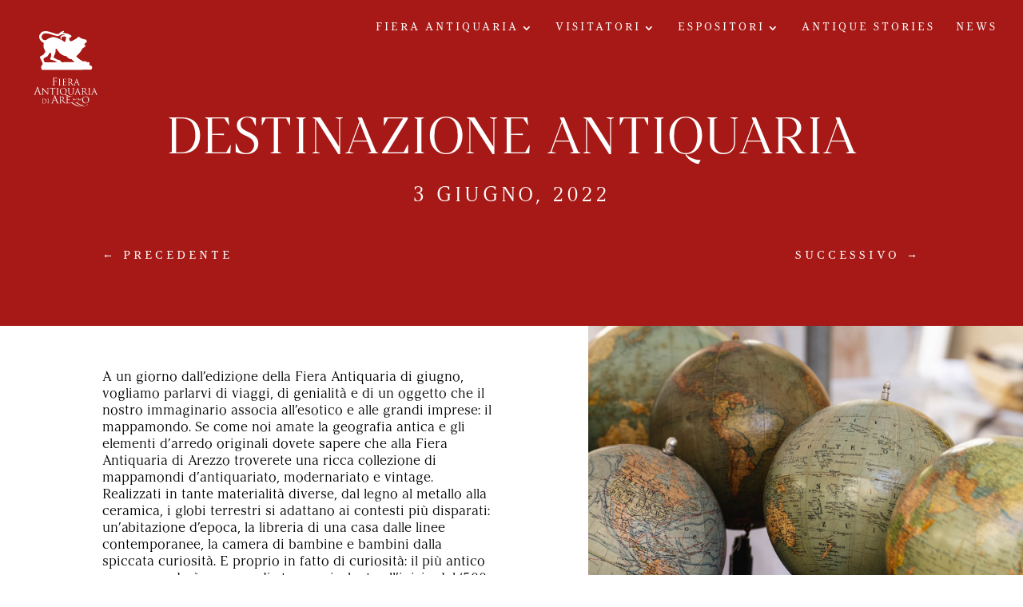

--- FILE ---
content_type: text/css
request_url: https://fieraantiquaria.org/wp-content/et-cache/1658/et-divi-dynamic-tb-352-tb-178-1658-late.css?ver=1733370647
body_size: 83
content:
@font-face{font-family:ETmodules;font-display:block;src:url(//fieraantiquaria.org/wp-content/themes/Divi/core/admin/fonts/modules/social/modules.eot);src:url(//fieraantiquaria.org/wp-content/themes/Divi/core/admin/fonts/modules/social/modules.eot?#iefix) format("embedded-opentype"),url(//fieraantiquaria.org/wp-content/themes/Divi/core/admin/fonts/modules/social/modules.woff) format("woff"),url(//fieraantiquaria.org/wp-content/themes/Divi/core/admin/fonts/modules/social/modules.ttf) format("truetype"),url(//fieraantiquaria.org/wp-content/themes/Divi/core/admin/fonts/modules/social/modules.svg#ETmodules) format("svg");font-weight:400;font-style:normal}

--- FILE ---
content_type: text/css
request_url: https://fieraantiquaria.org/wp-content/et-cache/1658/et-divi-dynamic-tb-352-tb-178-1658-late.css
body_size: 83
content:
@font-face{font-family:ETmodules;font-display:block;src:url(//fieraantiquaria.org/wp-content/themes/Divi/core/admin/fonts/modules/social/modules.eot);src:url(//fieraantiquaria.org/wp-content/themes/Divi/core/admin/fonts/modules/social/modules.eot?#iefix) format("embedded-opentype"),url(//fieraantiquaria.org/wp-content/themes/Divi/core/admin/fonts/modules/social/modules.woff) format("woff"),url(//fieraantiquaria.org/wp-content/themes/Divi/core/admin/fonts/modules/social/modules.ttf) format("truetype"),url(//fieraantiquaria.org/wp-content/themes/Divi/core/admin/fonts/modules/social/modules.svg#ETmodules) format("svg");font-weight:400;font-style:normal}

--- FILE ---
content_type: image/svg+xml
request_url: https://fieraantiquaria.org/wp-content/uploads/2021/07/logo-fiera-white.svg
body_size: 6154
content:
<svg id="Livello_1" data-name="Livello 1" xmlns="http://www.w3.org/2000/svg" viewBox="0 0 179.57 210.83"><path d="M36.89,182.89c0,1.3,0,2.37-.06,2.94-.06.39-.13.69-.4.74a1.84,1.84,0,0,1-.4.06l-.11.08c0,.08.07.11.22.11s.51,0,.78,0h.54l1.13.08c.58,0,1.3.08,1.88.08a5.37,5.37,0,0,0,4.1-1.56A5.52,5.52,0,0,0,46,181.56a4.84,4.84,0,0,0-1.31-3.44c-1.61-1.66-4.09-1.54-5.43-1.54-.81,0-1.67,0-1.83,0s-.92,0-1.53,0c-.15,0-.21,0-.21.11l.1.08a2.19,2.19,0,0,1,.46,0c.45.1.56.31.59.77s0,.82,0,2.93Zm1.14-2.6c0-1,0-2.42,0-2.88a.25.25,0,0,1,.17-.27,3.27,3.27,0,0,1,.88-.1,5.58,5.58,0,0,1,4.43,1.53A4.86,4.86,0,0,1,44.81,182a4.71,4.71,0,0,1-1.08,3.24,4.53,4.53,0,0,1-3.22,1.26c-1.6,0-2.13-.29-2.3-.54a2.84,2.84,0,0,1-.15-1c0-.26,0-1.5,0-2.94Zm12.28.22c0-2.11,0-2.49,0-2.93s.14-.7.5-.77a1.69,1.69,0,0,1,.34,0l.11-.08c0-.08-.07-.11-.22-.11-.41,0-1.26,0-1.33,0s-.92,0-1.36,0c-.15,0-.22,0-.22.11l.11.08a1.81,1.81,0,0,1,.42,0c.3.07.43.3.46.76s0,.82,0,2.93v2.38c0,1.3,0,2.37-.06,2.94-.06.39-.12.69-.4.74a1.84,1.84,0,0,1-.4.06l-.11.08c0,.08.07.11.22.11.4,0,1.26,0,1.32,0s.92,0,1.67,0c.15,0,.22,0,.22-.11l-.11-.08a5.2,5.2,0,0,1-.61-.06c-.41,0-.49-.35-.53-.74-.07-.57-.07-1.64-.07-2.94Zm9.31,3.63c-.45,1.23-.94,2.17-2.07,2.32-.2,0-.54,0-.72,0s-.22,0-.22.14.15.2.47.2c1.16,0,2.51-.07,2.78-.07s1.33.07,1.92.07c.22,0,.37,0,.37-.2s-.07-.14-.24-.14h-.25c-.42,0-.94-.23-.94-.72a5.31,5.31,0,0,1,.35-1.65l1.47-4.35a.26.26,0,0,1,.25-.2h5.29a.22.22,0,0,1,.23.15l2.29,6c.14.4,0,.62-.15.67l-.17.17c0,.15.27.15.73.17,1.7,0,3.5,0,3.87,0s.49,0,.49-.2-.1-.14-.24-.14a3.3,3.3,0,0,1-1-.15c-.52-.15-1.23-.54-2.12-2.73-1.5-3.75-5.36-13.91-5.73-14.85-.3-.76-.4-.89-.54-.89s-.25.15-.55,1Zm3.44-5.44c-.07,0-.12,0-.07-.17l2.16-6.65c.13-.37.25-.37.37,0l2.34,6.65c0,.1,0,.17-.1.17Zm15.17,2.07c0,2,0,3.66-.1,4.54-.08.61-.19,1.07-.61,1.15a3.31,3.31,0,0,1-.62.09c-.13,0-.17.06-.17.12s.1.17.33.17c.63,0,2-.06,2-.06s1.42.06,2.57.06c.23,0,.34-.06.34-.17s0-.12-.17-.12-.65-.05-.94-.09c-.63-.08-.75-.54-.82-1.15-.1-.88-.1-2.53-.1-4.54v-.5l.15-.17,2.57,0a.34.34,0,0,1,.27.13c.42.54,1.4,1.94,2.28,3.1,1.2,1.57,1.93,2.59,2.83,3.07a4.16,4.16,0,0,0,2.24.4h1.48c.38,0,.5,0,.5-.17l-.18-.12a4.53,4.53,0,0,1-.82-.07,4.3,4.3,0,0,1-2.55-1.5c-1.22-1.3-2.64-3.16-4.36-5.36,1.89-1.74,2.54-3.29,2.54-4.83a3.65,3.65,0,0,0-1.45-2.85,6.41,6.41,0,0,0-3.83-.92c-.64,0-2.24.06-2.47.06s-1.42-.06-2.36-.06c-.23,0-.34,0-.34.17l.17.12a4,4,0,0,1,.71.06c.69.15.86.49.9,1.2s0,1.25,0,4.52Zm1.68-8.7a.26.26,0,0,1,.17-.26,6.57,6.57,0,0,1,1.4-.12c2.24,0,3.62,1.57,3.62,4.18a3.83,3.83,0,0,1-1.28,3.23,2.73,2.73,0,0,1-1.57.4,5.66,5.66,0,0,1-2.19-.34l-.15-.25Zm14.1,8.7c0,2,0,3.66-.1,4.54-.09.61-.19,1.07-.61,1.15a3.42,3.42,0,0,1-.63.09c-.12,0-.16.06-.16.12s.1.17.33.17.8,0,1.22,0l.83,0c.32,0,.82,0,1.63.06s2,.06,3.54.06c.82,0,1,0,1.13-.54a18.85,18.85,0,0,0,.27-2c0-.15,0-.32-.12-.32s-.15.09-.19.32c-.15.86-.4,1.28-.94,1.51a6,6,0,0,1-2,.23c-2,0-2.37-.28-2.43-1.72,0-.44,0-2.87,0-3.58v-1.84l.15-.15c.35,0,2.43.05,3,.11.82.08,1,.44,1.09.73a2.22,2.22,0,0,1,.08.69l.15.19c.15,0,.15-.23.15-.4s0-.92.08-1.34c.06-.69.17-1,.17-1.17s0-.17-.11-.17-.17.11-.31.28-.48.25-1,.29-3,0-3.32,0c-.11,0-.13-.06-.13-.21V172c0-.14,0-.21.13-.21s2.51,0,2.86.07c1.13.12,1.34.38,1.49.71a2.4,2.4,0,0,1,.13.75c0,.17,0,.27.16.27l.15-.22c0-.26.08-1.18.1-1.39.07-.58.17-.83.17-1l-.08-.19-.3.11a5.67,5.67,0,0,1-.89.1c-.49,0-4.65,0-4.8,0L94,171c-.46,0-1,0-1.5,0-.23,0-.34,0-.34.17l.17.12a4.08,4.08,0,0,1,.71.06c.69.15.86.49.9,1.2s0,1.25,0,4.52Zm38.18,8.1a10.31,10.31,0,0,1-3.19,3.69,7.38,7.38,0,0,1-4.24,1.28,10.53,10.53,0,0,1-3.4-.71,34,34,0,0,1-4.31-1.91c-1.55-.8-3.19-1.72-4.89-2.77s-3.44-2.14-5.18-3.29c-.21-.14-.3-.26-.26-.35a.5.5,0,0,1,.26-.23q2.51-1.68,4.55-3.19c1.36-1,2.46-1.89,3.3-2.62.38-.35.9-.78,1.56-1.31s1.29-1,1.89-1.41c.17-.21.17-.39,0-.55a.35.35,0,0,0-.53,0,15.11,15.11,0,0,1-2.45,1.93,4.6,4.6,0,0,1-2.46.79,2.36,2.36,0,0,1-1.55-.5,1.69,1.69,0,0,1-.6-1.38,2,2,0,0,1,.47-1.47.19.19,0,0,0-.21-.21,7.94,7.94,0,0,0-1.41,1.1,2.41,2.41,0,0,0-.68,1,1.93,1.93,0,0,0,.76,1.75,2.62,2.62,0,0,0,1.44.49,4.29,4.29,0,0,0,.7-.07l.89-.19c.3-.07.59-.14.87-.23l.62-.19a.19.19,0,0,1,.21.21,4.45,4.45,0,0,1-.94.92c-.63.54-1.47,1.2-2.53,2s-2.32,1.62-3.75,2.51a44.72,44.72,0,0,1-4.55,2.48c-.28.14-.36.32-.26.53s.3.22.58,0,.58-.39.81-.52l.76-.48a.67.67,0,0,1,.36-.13l.32.13q2.55,1.78,4.91,3.33a46.54,46.54,0,0,0,4.63,2.66,26.26,26.26,0,0,0,4.53,1.76,16.62,16.62,0,0,0,4.5.63,10.67,10.67,0,0,0,3.24-.48,10.25,10.25,0,0,0,2.67-1.23,8,8,0,0,0,1.91-1.72,4.89,4.89,0,0,0,1-2c-.07-.17-.18-.21-.32-.1m11.67,0a10.4,10.4,0,0,1-3.19,3.69,7.41,7.41,0,0,1-4.24,1.28,10.53,10.53,0,0,1-3.4-.71,34.06,34.06,0,0,1-4.32-1.91q-2.33-1.2-4.89-2.77c-1.71-1-3.43-2.14-5.18-3.29-.21-.14-.29-.26-.26-.35a.55.55,0,0,1,.26-.23c1.68-1.12,3.19-2.18,4.56-3.19s2.45-1.89,3.29-2.62c.38-.35.91-.78,1.57-1.31s1.29-1,1.88-1.41c.18-.21.18-.39,0-.55a.34.34,0,0,0-.52,0,14.75,14.75,0,0,1-2.46,1.93,4.57,4.57,0,0,1-2.46.79,2.36,2.36,0,0,1-1.54-.5,1.69,1.69,0,0,1-.6-1.38,2,2,0,0,1,.47-1.47.19.19,0,0,0-.21-.21,7.94,7.94,0,0,0-1.41,1.1,2.32,2.32,0,0,0-.68,1,1.93,1.93,0,0,0,.76,1.75,2.61,2.61,0,0,0,1.43.49,4.4,4.4,0,0,0,.71-.07l.89-.19c.3-.07.58-.14.86-.23l.63-.19a.19.19,0,0,1,.21.21,4.45,4.45,0,0,1-.94.92c-.63.54-1.47,1.2-2.54,2s-2.31,1.62-3.74,2.51a45.81,45.81,0,0,1-4.55,2.48c-.28.14-.37.32-.26.53s.29.22.57,0,.59-.39.81-.52l.76-.48a.72.72,0,0,1,.37-.13l.31.13q2.56,1.78,4.92,3.33a45.44,45.44,0,0,0,4.63,2.66,26.26,26.26,0,0,0,4.53,1.76,16.61,16.61,0,0,0,4.49.63,10.69,10.69,0,0,0,3.25-.48,10.25,10.25,0,0,0,2.67-1.23,8.16,8.16,0,0,0,1.91-1.72,4.87,4.87,0,0,0,1-2c-.07-.17-.17-.21-.31-.1m-13.41-10c0,3.76,2.38,8.22,8.12,8.22a8.22,8.22,0,0,0,8.35-8.56c0-4.87-3.52-7.84-8.23-7.84a8.09,8.09,0,0,0-8.24,8.18m2-.59c0-4.58,2.62-6.88,6.11-6.88,3.31,0,6.37,2.7,6.37,7.72,0,6.09-3.9,7.18-5.78,7.18-3.77,0-6.7-3.14-6.7-8" style="fill:#fff"/><path d="M18.35,163.83c-.45,1.23-.94,2.17-2.07,2.32l-.72,0c-.12,0-.22.05-.22.15s.15.2.47.2c1.16,0,2.51-.07,2.78-.07s1.33.07,1.92.07c.22,0,.37,0,.37-.2s-.07-.15-.24-.15h-.25c-.42,0-.94-.22-.94-.71a5.31,5.31,0,0,1,.35-1.65l1.48-4.36a.25.25,0,0,1,.24-.19h5.3a.22.22,0,0,1,.22.14l2.29,6.06c.14.4,0,.62-.15.67l-.17.17c0,.15.27.15.74.17,1.69,0,3.49,0,3.86,0s.49,0,.49-.2-.09-.15-.24-.15a3.25,3.25,0,0,1-1-.14c-.51-.15-1.23-.54-2.12-2.74-1.5-3.74-5.36-13.91-5.73-14.84-.3-.76-.4-.89-.54-.89s-.25.15-.54,1Zm3.44-5.44c-.07,0-.12,0-.07-.17l2.17-6.65c.12-.37.24-.37.37,0l2.33,6.65c0,.1,0,.17-.09.17Zm15.47-4.73c.67.75,3,3.39,5.46,6,2.22,2.39,5.23,5.47,5.46,5.68,1.11,1.11,1.36,1.33,1.53,1.33s.19-.1.19-1.48l0-12.26c0-1.26.08-1.72.78-1.87a1.89,1.89,0,0,1,.5-.06c.14,0,.23-.06.23-.14s-.15-.15-.38-.15c-.86,0-1.55.06-1.78.06s-1.23-.06-2.17-.06c-.26,0-.42,0-.42.15s0,.14.16.14a5.2,5.2,0,0,1,1,.11c.65.16.79.62.82,2l.23,10.63c-.67-.69-2.95-3.24-5-5.46-3.22-3.45-6.34-6.82-6.65-7.18-.21-.2-.57-.67-.73-.67s-.23.24-.23,1.05l0,12c0,1.91-.11,2.51-.63,2.66a3.25,3.25,0,0,1-.86.13l-.17.12c0,.15.13.17.34.17.94,0,1.82-.06,2-.06s1,.06,2.21.06c.26,0,.38,0,.38-.17l-.17-.12a5,5,0,0,1-1-.13c-.57-.17-.78-.71-.82-2.43Zm24-2,2.64,0c2,0,2.51.52,2.57,1.15l0,.23c0,.29.07.36.17.36s.15-.09.15-.28.06-1.67.06-2.3c0-.12,0-.25-.11-.25s-.27.06-.58.11a8.84,8.84,0,0,1-1.49.1H56.83c-.26,0-1,0-1.66-.1a4.33,4.33,0,0,1-.92-.26c-.08,0-.17.28-.21.4s-.46,2-.46,2.18,0,.19.11.19.14,0,.21-.21a3.37,3.37,0,0,1,.35-.65c.34-.5.84-.65,2.14-.67l3.09,0v8.85c0,2,0,3.66-.1,4.54-.08.61-.19,1.07-.61,1.15a3.42,3.42,0,0,1-.63.09c-.12,0-.16.06-.16.12s.1.17.33.17c.63,0,1.95-.06,2-.06s1.42.06,2.58.06c.23,0,.33-.06.33-.17s0-.12-.17-.12-.65-.05-.94-.09c-.63-.08-.75-.54-.81-1.15-.11-.88-.11-2.53-.11-4.54ZM73,156.78c0-3.27,0-3.85,0-4.52s.21-1.09.78-1.2a3.16,3.16,0,0,1,.52-.06l.17-.12c0-.13-.11-.17-.34-.17-.62,0-1.94.06-2,.06s-1.42-.06-2.11-.06c-.23,0-.34,0-.34.17l.17.12a2.85,2.85,0,0,1,.65.08c.46.11.67.47.71,1.18s0,1.25,0,4.52v3.68c0,2,0,3.66-.1,4.54-.08.61-.19,1.07-.61,1.15a3.42,3.42,0,0,1-.63.09c-.12,0-.16.06-.16.12s.1.17.33.17c.63,0,2-.06,2.05-.06s1.43.06,2.58.06c.23,0,.33-.06.33-.17s0-.12-.17-.12-.64-.05-.94-.09c-.63-.08-.75-.54-.81-1.15-.11-.88-.11-2.53-.11-4.54Zm19.53,11.28c3.39,1.88,6.09,2.8,8.62,2.8a16.06,16.06,0,0,0,6.63-1.44c.13-.07.17-.13.17-.21l-.13-.13a1.46,1.46,0,0,0-.29.08,11.75,11.75,0,0,1-4.12.82,19,19,0,0,1-8.81-2.47l-4.29-2.22a8.6,8.6,0,0,0,3.7-7c0-4.85-3.51-7.85-8.22-7.85a8.11,8.11,0,0,0-8.25,8.19c0,3.76,2.39,8.22,8.19,8.22a8.13,8.13,0,0,0,3.28-.71ZM79.53,158c0-4.58,2.62-6.88,6.11-6.88,3.31,0,6.36,2.7,6.36,7.72,0,6.09-3.89,7.18-5.77,7.18-3.77,0-6.7-3.14-6.7-8M98,159.83c0,3.06.79,4.52,1.82,5.51a6.42,6.42,0,0,0,4.31,1.48,6.14,6.14,0,0,0,4.31-1.55c1.67-1.48,1.92-4,1.92-6.25v-2.24c0-3.27,0-3.85,0-4.52s.2-1.07.77-1.2a3.28,3.28,0,0,1,.52-.06l.17-.12c0-.13-.1-.17-.33-.17-.63,0-1.61.06-1.76.06s-1.28-.06-2.22-.06c-.23,0-.33,0-.33.17l.16.12a4,4,0,0,1,.71.06c.69.15.86.49.9,1.2s0,1.25,0,4.52v2.61c0,2.16-.26,3.94-1.22,5.13a4.39,4.39,0,0,1-3.28,1.51,4.09,4.09,0,0,1-3.16-1.15c-.9-.86-1.57-2.16-1.57-5.17v-2.93c0-3.27,0-3.85,0-4.52s.21-1.11.77-1.2a3.26,3.26,0,0,1,.53-.06l.16-.12c0-.13-.1-.17-.33-.17-.63,0-1.88.06-2.07.06s-1.47-.06-2.41-.06c-.23,0-.33,0-.33.17l.16.12a4.2,4.2,0,0,1,.72.06c.69.15.85.49.89,1.2s0,1.25,0,4.52Zm16.47,4.4c-.38,1-.8,1.84-1.76,2-.17,0-.46.05-.61.05l-.19.12c0,.13.13.17.4.17,1,0,2.13-.06,2.37-.06s1.13.06,1.63.06c.19,0,.31,0,.31-.17s-.06-.12-.21-.12h-.21c-.35,0-.79-.19-.79-.61a4.32,4.32,0,0,1,.29-1.4l1.26-3.71.21-.16h4.49l.19.12,2,5.15c.12.33,0,.52-.13.56l-.14.15c0,.13.23.13.62.15,1.45,0,3,0,3.29,0s.42,0,.42-.17-.08-.12-.21-.12a2.92,2.92,0,0,1-.84-.13c-.44-.13-1-.46-1.8-2.32-1.27-3.18-4.56-11.83-4.87-12.62s-.34-.76-.46-.76-.21.13-.46.82Zm2.93-4.63-.07-.14,1.84-5.65c.11-.32.21-.32.32,0l2,5.65-.09.14Zm13.45.86c0,2,0,3.66-.1,4.54-.09.61-.19,1.07-.61,1.15a3.42,3.42,0,0,1-.63.09c-.12,0-.17.06-.17.12s.11.17.34.17c.63,0,1.95-.06,2-.06s1.42.06,2.57.06c.23,0,.34-.06.34-.17s-.05-.12-.17-.12-.65-.05-.94-.09c-.63-.08-.76-.54-.82-1.15-.1-.88-.1-2.53-.1-4.54V160l.14-.17,2.58,0a.34.34,0,0,1,.27.13c.42.54,1.4,1.94,2.28,3.09,1.19,1.57,1.92,2.6,2.82,3.08a4.31,4.31,0,0,0,2.24.4h1.49c.38,0,.5,0,.5-.17l-.19-.12a4.44,4.44,0,0,1-.81-.07,4.29,4.29,0,0,1-2.56-1.5c-1.21-1.3-2.63-3.16-4.35-5.36,1.88-1.74,2.53-3.29,2.53-4.83a3.67,3.67,0,0,0-1.44-2.85,6.41,6.41,0,0,0-3.83-.92c-.65,0-2.24.06-2.47.06s-1.42-.06-2.36-.06c-.23,0-.34,0-.34.17l.17.12a4.08,4.08,0,0,1,.71.06c.69.15.86.49.9,1.2s0,1.25,0,4.52Zm1.68-8.71a.26.26,0,0,1,.16-.25,6.64,6.64,0,0,1,1.4-.12c2.24,0,3.62,1.57,3.62,4.18a3.85,3.85,0,0,1-1.27,3.23,2.74,2.74,0,0,1-1.57.39,5.8,5.8,0,0,1-2.2-.33l-.14-.25Zm15.86,5c0-3.27,0-3.85,0-4.52s.21-1.09.77-1.2a3.26,3.26,0,0,1,.53-.06l.16-.12c0-.13-.1-.17-.33-.17-.63,0-1.95.06-2.05.06s-1.42-.06-2.11-.06c-.24,0-.34,0-.34.17l.17.12a2.92,2.92,0,0,1,.65.08c.46.11.67.47.71,1.18s0,1.25,0,4.52v3.68c0,2,0,3.66-.1,4.54-.09.61-.19,1.07-.61,1.15a3.42,3.42,0,0,1-.63.09c-.13,0-.17.06-.17.12s.11.17.34.17c.63,0,1.94-.06,2-.06s1.42.06,2.57.06c.23,0,.34-.06.34-.17s0-.12-.17-.12-.65-.05-.94-.09c-.63-.08-.76-.54-.82-1.15-.1-.88-.1-2.53-.1-4.54Zm5.71,7.45c-.38,1-.8,1.84-1.76,2-.17,0-.46.05-.6.05l-.19.12c0,.13.12.17.4.17,1,0,2.13-.06,2.36-.06s1.13.06,1.63.06c.19,0,.32,0,.32-.17s-.07-.12-.21-.12h-.21c-.36,0-.8-.19-.8-.61a4.6,4.6,0,0,1,.29-1.4l1.26-3.71.21-.16h4.5l.19.12,1.94,5.15c.13.33,0,.52-.12.56l-.15.15c0,.13.23.13.63.15,1.44,0,3,0,3.29,0s.41,0,.41-.17-.08-.12-.21-.12a2.86,2.86,0,0,1-.83-.13c-.44-.13-1-.46-1.8-2.32-1.28-3.18-4.56-11.83-4.88-12.62s-.33-.76-.46-.76-.21.13-.46.82ZM157,159.6l-.06-.14,1.84-5.65c.1-.32.21-.32.31,0l2,5.65-.08.14Z" style="fill:#fff"/><path d="M62.21,137.86c0,2.36,0,4.31-.12,5.34-.1.72-.22,1.26-.71,1.35a3.86,3.86,0,0,1-.74.1c-.15,0-.2.08-.2.15s.12.2.39.2c.74,0,2.29-.08,2.42-.08s1.67.08,3,.08c.28,0,.4-.08.4-.2s0-.15-.2-.15a10.78,10.78,0,0,1-1.11-.1c-.74-.09-.88-.63-1-1.35-.12-1-.12-3-.12-5.34v-2.09c0-.18,0-.23.17-.23.42,0,3.1,0,3.72.08a1.5,1.5,0,0,1,1.28.88,4.47,4.47,0,0,1,.15.89c0,.12.05.22.17.22s.17-.24.17-.47,0-1.15.1-1.65c.08-.81.2-1.23.2-1.37s0-.2-.12-.2-.18.12-.28.24c-.22.33-.54.4-1.13.45-.34,0-.69,0-1.11,0l-3.15,0c-.14,0-.17-.08-.17-.22v-6.8c0-.2.07-.27.22-.27l3.79.07a1.91,1.91,0,0,1,1.68.79,2.6,2.6,0,0,1,.22.94c0,.17,0,.29.17.29s.17-.14.2-.27c0-.29.1-1.38.12-1.62.07-.69.2-1,.2-1.16s0-.22-.15-.22-.2.1-.34.15a6.31,6.31,0,0,1-1.09.1c-.56,0-5.56,0-6,0l-1,0c-.54,0-1.21,0-1.78,0-.27,0-.39,0-.39.19l.2.15a4.43,4.43,0,0,1,.83.07c.82.18,1,.57,1.06,1.41s.05,1.47.05,5.32Zm15.68-2.63c0-3.26,0-3.85,0-4.51s.21-1.09.77-1.2a3.26,3.26,0,0,1,.53-.06l.16-.13c0-.12-.1-.16-.33-.16-.63,0-2,.06-2,.06s-1.42-.06-2.12-.06c-.22,0-.33,0-.33.16l.17.13a2.92,2.92,0,0,1,.65.08c.46.11.67.46.71,1.18s0,1.25,0,4.51v3.69c0,2,0,3.66-.11,4.54-.08.61-.18,1.07-.6,1.15a3.4,3.4,0,0,1-.63.08c-.12,0-.17.07-.17.13s.11.17.34.17c.63,0,1.94-.07,2.05-.07s1.42.07,2.57.07c.23,0,.34-.07.34-.17s0-.13-.17-.13a9.4,9.4,0,0,1-.94-.08c-.63-.08-.75-.54-.82-1.15-.1-.88-.1-2.53-.1-4.54Zm7.45,3.69c0,2,0,3.66-.11,4.54-.08.61-.19,1.07-.6,1.15a3.4,3.4,0,0,1-.63.08c-.13,0-.17.07-.17.13s.11.17.34.17.79-.05,1.21-.05l.84,0c.31,0,.81,0,1.63.07s2,.06,3.54.06c.81,0,1,0,1.13-.54s.27-1.87.27-2,0-.32-.13-.32-.14.09-.19.32c-.14.85-.39,1.27-.94,1.5a6,6,0,0,1-2,.23c-2,0-2.36-.27-2.42-1.71,0-.44,0-2.87,0-3.58v-1.84l.14-.15c.36,0,2.43,0,3,.1.82.09,1,.44,1.09.74a2,2,0,0,1,.09.69l.14.19c.15,0,.15-.23.15-.4s0-.92.08-1.34c.07-.69.17-1,.17-1.17s0-.17-.1-.17-.17.1-.32.27-.48.25-1,.3-3.06,0-3.33,0c-.1,0-.12-.07-.12-.21v-5.78q0-.21.12-.21c.23,0,2.51,0,2.87.07,1.13.12,1.34.37,1.48.71a2.1,2.1,0,0,1,.13.75c0,.17,0,.27.17.27l.14-.23c0-.25.09-1.17.11-1.38.06-.59.16-.84.16-1L92.2,129l-.29.1a4.6,4.6,0,0,1-.9.11c-.48,0-4.65,0-4.79,0l-.86,0c-.46,0-1,0-1.51,0-.23,0-.33,0-.33.16l.16.13a4.2,4.2,0,0,1,.72.06c.69.15.85.48.9,1.2s0,1.25,0,4.51Zm12.76,0c0,2,0,3.66-.1,4.54-.09.61-.19,1.07-.61,1.15a3.4,3.4,0,0,1-.63.08c-.12,0-.16.07-.16.13s.1.17.33.17c.63,0,1.95-.07,2-.07s1.42.07,2.57.07c.23,0,.34-.07.34-.17s0-.13-.17-.13a9.4,9.4,0,0,1-.94-.08c-.63-.08-.76-.54-.82-1.15-.1-.88-.1-2.53-.1-4.54v-.5l.14-.17,2.58,0a.32.32,0,0,1,.27.13c.42.54,1.4,1.94,2.28,3.09,1.19,1.57,1.93,2.6,2.82,3.08a4.31,4.31,0,0,0,2.24.4h1.49c.38,0,.5-.05.5-.17l-.19-.13a5.17,5.17,0,0,1-.81-.06,4.27,4.27,0,0,1-2.56-1.51c-1.21-1.29-2.63-3.16-4.35-5.35,1.88-1.74,2.53-3.29,2.53-4.84a3.65,3.65,0,0,0-1.44-2.84,6.41,6.41,0,0,0-3.83-.92c-.65,0-2.24.06-2.47.06s-1.42-.06-2.36-.06c-.23,0-.34,0-.34.16l.17.13a4.08,4.08,0,0,1,.71.06c.69.15.86.48.9,1.2s0,1.25,0,4.51Zm1.68-8.71a.25.25,0,0,1,.16-.25,6.68,6.68,0,0,1,1.41-.12c2.23,0,3.62,1.57,3.62,4.18a3.82,3.82,0,0,1-1.28,3.22,2.68,2.68,0,0,1-1.57.4,6,6,0,0,1-2.2-.33l-.14-.25Zm12.47,12.48c-.38,1-.8,1.84-1.76,2l-.61,0-.18.13c0,.12.12.17.39.17,1,0,2.14-.07,2.37-.07s1.13.07,1.63.07c.19,0,.31-.05.31-.17s-.06-.13-.21-.13H114c-.36,0-.8-.18-.8-.6a4.32,4.32,0,0,1,.29-1.4l1.26-3.71.21-.17h4.5l.19.13,1.94,5.15c.13.33,0,.52-.12.56l-.15.15c0,.12.23.12.63.14,1.44.05,3,.05,3.28.05s.42-.05.42-.17-.08-.13-.21-.13a2.86,2.86,0,0,1-.84-.12c-.43-.13-1-.46-1.8-2.32-1.27-3.19-4.56-11.83-4.87-12.62s-.34-.76-.46-.76-.21.13-.46.82Zm2.93-4.63-.06-.15,1.84-5.65c.1-.31.21-.31.31,0l2,5.65-.09.15Z" style="fill:#fff"/><path d="M152.07,98h-3.95c0-2.4.7-6.47-.75-7.63-.59-.48-5.19-.21-6.39-.19V88.08h-8.7A9.25,9.25,0,0,1,130.52,87a69.59,69.59,0,0,1-7.64-4.89c-.8-.59-1.51-1.48-2.31-2.06-1.37-1-3.15-1.9-3.82-3.57.24-1.61,3.15-3.44,4.19-4.51a49.94,49.94,0,0,0,8.39-10.65,7.32,7.32,0,0,0,1.26-3.13,17.61,17.61,0,0,0,4.13-2.76c.6-.45,1.32-.69,1.88-1.19A4.9,4.9,0,0,1,138.16,53c.11-.79.21-1.58.32-2.38-.17-.09-.11-.11-.32-.19s-1.44-.12-1.87-.12c-.06-.91-.55-2.89,0-3.76,1-1.53,6.38-2.78,5.19-6.2-.34-1-.63-2.6-1.44-3.13-1.54-1-4.71-.87-6.57-1.57-3.64-1.36-9-2.91-10.65-6.07h-.25c-.58,1.13-2.2,1.81-3.13,2.63-3.15,2.8-6.91,4.48-10.65,6.76-.85.53-3.74,2.26-5.45,1.69a4.7,4.7,0,0,1-2.19-1.31c-.81-1.06-2.05-4.47-.87-6.2.84-1.23,2.57-1.35,3.75-2.25.5-.39.93-1.06,1.44-1.38,0-2.37-2.39-3.13-3.82-4.14-2.25-1.57-5-2.1-7.89-3.13l-2.94-.37c-2.07-.68-4.18-.86-5.89-1.69.56-1.43,2.82-.53,2.76-3.26-1.79-1.2-3.55-.09-5.14.75a27.88,27.88,0,0,0-4,2.32c-2.37,1.8-2.3,3.7-6.83,3.63-3.4-.05-8.15-1.85-10.83-2.94C60,20.32,59,20.42,58.13,20c-2.9-1.32-6.52-1.92-10-2.63C43,16.3,36.75,17.39,34,19.82a17.5,17.5,0,0,0-5,7,9.2,9.2,0,0,0-.38,3.44c0,6.15,3.41,9.39,6.83,12.15,1,.84,2.79,1.18,3.57,2.25,1,1.38-1,6.9-.13,9.71a31.88,31.88,0,0,0,2.26,6.07A13.55,13.55,0,0,1,43,64.72c.34,1.86-1.2,3.28-1.94,4.2s-1.54,2.27-2.44,3.32c-1.55,1.77-4.47,2.42-6.58,3.63-.51.29-1,.79-1.57,1.06-.3,2.56,1.09,5.06,2.07,6.7.42.7.5,1.41.88,2.13a40.6,40.6,0,0,1,3.25,7.14c.69,2.15-1.05,3.42-1.69,4.39-1.81,2.76-2.75,4.49-1.06,8.14a15.43,15.43,0,0,0,1,2.63H62.83l88.92-.07c1-.57,1.2-1.49,1.76-2.56,1.8-3.48-.16-5.07-1.44-7.46M41.79,38.3c-5.88-.73-9.91-7.17-5.89-12.59a11.14,11.14,0,0,1,3.76-2.94l2.75-.69c11.61.07,19.05,4.56,29,6.45,2.49.47,4.43-1,5.82-1.76a45.14,45.14,0,0,1,6.51-2.63c1.65-.6,4.91.42,5.26,1.44h-.18c-.31.26-4,.41-4.7.69-1.53.6-3.61,1.58-4.38,2.95a5.86,5.86,0,0,0,2,7.57c.86-.62-.66-3.33-.25-4.51a3.57,3.57,0,0,1,1.69-2.19,11.85,11.85,0,0,1,3.19-.56c1.59-.25,4.62-.19,5.2.69,1.23,1.84.06,7.59-.69,9.14l-1.56,3.07c-1.73,0-3.1-1.94-4.26-2.76s-2.23-1.23-3.26-1.88c-1.47-.92-3.11-1.3-4.69-2.13a63.28,63.28,0,0,0-11.9-4.5l-1.57-.07c-5-1.15-13.06,3-15.9,4.76-1.45.92-3.48,2.75-6,2.45M69.65,90.08l-2.75.07c-1.61.48-4.68.18-6.33,0H41.66c-.77-1.88-3.79-5.33-2.82-7.89,1.42-3.72,6.93-3.69,9.52-6.27,1.89-1.87,2.81-4.77,4.39-6.95.54-.75,1.43-.92,2.06-1.5l.63.12c2.94,2.27,1.15,12.19-.94,14-.07,3.45,3.37,2.5,5.76,3.44a62,62,0,0,0,9.39,3.32Zm12.53.07c-1.91-.62-2.37-3.86-5.07-4.89-1.14-.43-2.25-.28-3.45-.69a36.27,36.27,0,0,1-7.39-3.44c-1-.62-2.49-.74-3.07-1.75s1-5.28,1.38-6a35,35,0,0,0,2.13-4.63c.17-1.11.33-2.21.5-3.32V63.78a25.05,25.05,0,0,0,.69-6c2.15.22,2.56,2.14,3.63,3.45,2.19,2.65,4.11,5.52,6.45,8a28.3,28.3,0,0,0,8.89,5.39c2.34.64,5,.78,6.83,1.94.89.55,1.42,1.58,2.19,2.25,1.26,1.11,3.5,3.09,5.08,3.7,1.17.45,3.21-.1,4.38.5.45.23.81.86,1.19,1.19,1.43,1.24,2.78,2.58,4.2,3.82.62.54,1.82,1.13,2.12,1.94l-30.68.19" style="fill:#fff"/></svg>

--- FILE ---
content_type: application/javascript
request_url: https://fieraantiquaria.org/wp-content/uploads/hummingbird-assets/5d1e8165f6c11873e2a38ea415140af0.js
body_size: 23492
content:
/**handles:mailpoet_public**/
(()=>{var n={731:function(t,e,B){t.exports=(o=>{function i(t){return(i="function"==typeof Symbol&&"symbol"==typeof Symbol.iterator?function(t){return typeof t}:function(t){return t&&"function"==typeof Symbol&&t.constructor===Symbol&&t!==Symbol.prototype?"symbol":typeof t})(t)}function s(){return(s=Object.assign||function(t){for(var e=1;e<arguments.length;e++){var n=arguments[e],r;for(r in n)Object.prototype.hasOwnProperty.call(n,r)&&(t[r]=n[r])}return t}).apply(this,arguments)}function a(t,e){return n(t)||u(t,e)||d()}function l(t){return e(t)||r(t)||c()}function e(t){if(Array.isArray(t)){for(var e=0,n=new Array(t.length);e<t.length;e++)n[e]=t[e];return n}}function n(t){if(Array.isArray(t))return t}function r(t){if(Symbol.iterator in Object(t)||"[object Arguments]"===Object.prototype.toString.call(t))return Array.from(t)}function u(t,e){if(Symbol.iterator in Object(t)||"[object Arguments]"===Object.prototype.toString.call(t)){var n=[],r=!0,i=!1,a=void 0;try{for(var s,o=t[Symbol.iterator]();!(r=(s=o.next()).done)&&(n.push(s.value),!e||n.length!==e);r=!0);}catch(t){i=!0,a=t}finally{try{r||null==o.return||o.return()}finally{if(i)throw a}}return n}}function c(){throw new TypeError("Invalid attempt to spread non-iterable instance")}function d(){throw new TypeError("Invalid attempt to destructure non-iterable instance")}var t=1,h={},f={attr:function(t,e,n){var r,i,a,s=new RegExp("^"+e,"i");if(void 0===n)n={};else for(r in n)n.hasOwnProperty(r)&&delete n[r];if(t)for(r=(a=t.attributes).length;r--;)(i=a[r])&&i.specified&&s.test(i.name)&&(n[this.camelize(i.name.slice(e.length))]=this.deserializeValue(i.value));return n},checkAttr:function(t,e,n){return t.hasAttribute(e+n)},setAttr:function(t,e,n,r){t.setAttribute(this.dasherize(e+n),String(r))},getType:function(t){return t.getAttribute("type")||"text"},generateID:function(){return""+t++},deserializeValue:function(e){var t;try{return e&&("true"==e||"false"!=e&&("null"==e?null:isNaN(t=Number(e))?/^[\[\{]/.test(e)?JSON.parse(e):e:t))}catch(t){return e}},camelize:function(t){return t.replace(/-+(.)?/g,function(t,e){return e?e.toUpperCase():""})},dasherize:function(t){return t.replace(/::/g,"/").replace(/([A-Z]+)([A-Z][a-z])/g,"$1_$2").replace(/([a-z\d])([A-Z])/g,"$1_$2").replace(/_/g,"-").toLowerCase()},warn:function(){var t;window.console&&"function"==typeof window.console.warn&&(t=window.console).warn.apply(t,arguments)},warnOnce:function(t){h[t]||(h[t]=!0,this.warn.apply(this,arguments))},_resetWarnings:function(){h={}},trimString:function(t){return t.replace(/^\s+|\s+$/g,"")},parse:{date:function(t){var t=t.match(/^(\d{4,})-(\d\d)-(\d\d)$/),t,e,n,t,r;return!t||((t=a(t.map(function(t){return parseInt(t,10)}),4))[0],e=t[1],n=t[2],t=t[3],(r=new Date(e,n-1,t)).getFullYear()!==e)||r.getMonth()+1!==n||r.getDate()!==t?null:r},string:function(t){return t},integer:function(t){return isNaN(t)?null:parseInt(t,10)},number:function(t){if(isNaN(t))throw null;return parseFloat(t)},boolean:function(t){return!/^\s*false\s*$/i.test(t)},object:function(t){return f.deserializeValue(t)},regexp:function(t){var e="";return t=/^\/.*\/(?:[gimy]*)$/.test(t)?(e=t.replace(/.*\/([gimy]*)$/,"$1"),t.replace(new RegExp("^/(.*?)/"+e+"$"),"$1")):"^"+t+"$",new RegExp(t,e)}},parseRequirement:function(t,e){var n=this.parse[t||"string"];if(!n)throw'Unknown requirement specification: "'+t+'"';var n=n(e);if(null===n)throw"Requirement is not a ".concat(t,': "').concat(e,'"');return n},namespaceEvents:function(t,e){return(t=this.trimString(t||"").split(/\s+/))[0]?o.map(t,function(t){return"".concat(t,".").concat(e)}).join(" "):""},difference:function(t,n){var r=[];return o.each(t,function(t,e){-1==n.indexOf(e)&&r.push(e)}),r},all:function(t){return o.when.apply(o,l(t).concat([42,42]))},objectCreate:Object.create||(v=function(){},function(t){if(1<arguments.length)throw Error("Second argument not supported");if("object"!=i(t))throw TypeError("Argument must be an object");v.prototype=t;var t=new v;return v.prototype=null,t}),_SubmitSelector:'input[type="submit"], button:submit'},p={namespace:"data-parsley-",inputs:"input, textarea, select",excluded:"input[type=button], input[type=submit], input[type=reset], input[type=hidden]",priorityEnabled:!0,multiple:null,group:null,uiEnabled:!0,validationThreshold:3,focus:"first",trigger:!1,triggerAfterFailure:"input",errorClass:"parsley-error",successClass:"parsley-success",classHandler:function(t){},errorsContainer:function(t){},errorsWrapper:'<ul class="parsley-errors-list"></ul>',errorTemplate:"<li></li>"},m=function(){this.__id__=f.generateID()},v,R=(m.prototype={asyncSupport:!0,_pipeAccordingToValidationResult:function(){var e=this,t=function(){var t=o.Deferred();return!0!==e.validationResult&&t.reject(),t.resolve().promise()};return[t,t]},actualizeOptions:function(){return f.attr(this.element,this.options.namespace,this.domOptions),this.parent&&this.parent.actualizeOptions&&this.parent.actualizeOptions(),this},_resetOptions:function(t){for(var e in this.domOptions=f.objectCreate(this.parent.options),this.options=f.objectCreate(this.domOptions),t)t.hasOwnProperty(e)&&(this.options[e]=t[e]);this.actualizeOptions()},_listeners:null,on:function(t,e){return this._listeners=this._listeners||{},(this._listeners[t]=this._listeners[t]||[]).push(e),this},subscribe:function(t,e){o.listenTo(this,t.toLowerCase(),e)},off:function(t,e){var n=this._listeners&&this._listeners[t];if(n)if(e)for(var r=n.length;r--;)n[r]===e&&n.splice(r,1);else delete this._listeners[t];return this},unsubscribe:function(t,e){o.unsubscribeTo(this,t.toLowerCase())},trigger:function(t,e,n){e=e||this;var r,i=this._listeners&&this._listeners[t];if(i)for(var a=i.length;a--;)if(!1===(r=i[a].call(e,e,n)))return r;return!this.parent||this.parent.trigger(t,e,n)},asyncIsValid:function(t,e){return f.warnOnce("asyncIsValid is deprecated; please use whenValid instead"),this.whenValid({group:t,force:e})},_findRelated:function(){return this.options.multiple?o(this.parent.element.querySelectorAll("[".concat(this.options.namespace,'multiple="').concat(this.options.multiple,'"]'))):this.$element}},function(t,e){var n=t.match(/^\s*\[(.*)\]\s*$/);if(!n)throw'Requirement is not an array: "'+t+'"';var t=n[1].split(",").map(f.trimString);if(t.length!==e)throw"Requirement has "+t.length+" values when "+e+" are needed";return t}),V=function(t,e,n){var r=null,i={},a,s;for(a in t){a?("string"==typeof(s=n(a))&&(s=f.parseRequirement(t[a],s)),i[a]=s):r=f.parseRequirement(t[a],e)}return[r,i]},g=function(t){o.extend(!0,this,t)},y=(g.prototype={validate:function(t,e){if(this.fn)return 3<arguments.length&&(e=[].slice.call(arguments,1,-1)),this.fn(t,e);if(Array.isArray(t)){if(this.validateMultiple)return this.validateMultiple.apply(this,arguments);throw"Validator `"+this.name+"` does not handle multiple values"}var e=arguments[arguments.length-1];if(this.validateDate&&e._isDateInput())return arguments[0]=f.parse.date(arguments[0]),null!==arguments[0]&&this.validateDate.apply(this,arguments);if(this.validateNumber)return!t||!isNaN(t)&&(arguments[0]=parseFloat(arguments[0]),this.validateNumber.apply(this,arguments));if(this.validateString)return this.validateString.apply(this,arguments);throw"Validator `"+this.name+"` only handles multiple values"},parseRequirements:function(t,e){if("string"!=typeof t)return Array.isArray(t)?t:[t];var n=this.requirementType;if(Array.isArray(n)){for(var r=R(t,n.length),i=0;i<r.length;i++)r[i]=f.parseRequirement(n[i],r[i]);return r}return o.isPlainObject(n)?V(n,t,e):[f.parseRequirement(n,t)]},requirementType:"string",priority:2},function(t,e){this.__class__="ValidatorRegistry",this.locale="en",this.init(t||{},e||{})}),_={email:/^((([a-zA-Z]|\d|[!#\$%&'\*\+\-\/=\?\^_`{\|}~]|[\u00A0-\uD7FF\uF900-\uFDCF\uFDF0-\uFFEF])+(\.([a-zA-Z]|\d|[!#\$%&'\*\+\-\/=\?\^_`{\|}~]|[\u00A0-\uD7FF\uF900-\uFDCF\uFDF0-\uFFEF])+)*)|((\x22)((((\x20|\x09)*(\x0d\x0a))?(\x20|\x09)+)?(([\x01-\x08\x0b\x0c\x0e-\x1f\x7f]|\x21|[\x23-\x5b]|[\x5d-\x7e]|[\u00A0-\uD7FF\uF900-\uFDCF\uFDF0-\uFFEF])|(\\([\x01-\x09\x0b\x0c\x0d-\x7f]|[\u00A0-\uD7FF\uF900-\uFDCF\uFDF0-\uFFEF]))))*(((\x20|\x09)*(\x0d\x0a))?(\x20|\x09)+)?(\x22)))@((([a-zA-Z]|\d|[\u00A0-\uD7FF\uF900-\uFDCF\uFDF0-\uFFEF])|(([a-zA-Z]|\d|[\u00A0-\uD7FF\uF900-\uFDCF\uFDF0-\uFFEF])([a-zA-Z]|\d|-|_|~|[\u00A0-\uD7FF\uF900-\uFDCF\uFDF0-\uFFEF])*([a-zA-Z]|\d|[\u00A0-\uD7FF\uF900-\uFDCF\uFDF0-\uFFEF])))\.)+(([a-zA-Z]|[\u00A0-\uD7FF\uF900-\uFDCF\uFDF0-\uFFEF])([a-zA-Z]|\d|-|_|~|[\u00A0-\uD7FF\uF900-\uFDCF\uFDF0-\uFFEF])*([a-zA-Z]|[\u00A0-\uD7FF\uF900-\uFDCF\uFDF0-\uFFEF]))$/,number:/^-?(\d*\.)?\d+(e[-+]?\d+)?$/i,integer:/^-?\d+$/,digits:/^\d+$/,alphanum:/^\w+$/i,date:{test:function(t){return null!==f.parse.date(t)}},url:new RegExp("^(?:(?:https?|ftp)://)?(?:\\S+(?::\\S*)?@)?(?:(?:[1-9]\\d?|1\\d\\d|2[01]\\d|22[0-3])(?:\\.(?:1?\\d{1,2}|2[0-4]\\d|25[0-5])){2}(?:\\.(?:[1-9]\\d?|1\\d\\d|2[0-4]\\d|25[0-4]))|(?:(?:[a-zA-Z\\u00a1-\\uffff0-9]-*)*[a-zA-Z\\u00a1-\\uffff0-9]+)(?:\\.(?:[a-zA-Z\\u00a1-\\uffff0-9]-*)*[a-zA-Z\\u00a1-\\uffff0-9]+)*(?:\\.(?:[a-zA-Z\\u00a1-\\uffff]{2,})))(?::\\d{2,5})?(?:/\\S*)?$")},b=(_.range=_.number,function(t){var t=(""+t).match(/(?:\.(\d+))?(?:[eE]([+-]?\d+))?$/);return t?Math.max(0,(t[1]?t[1].length:0)-(t[2]?+t[2]:0)):0}),D=function(t,e){return e.map(f.parse[t])},w=function(i,a){return function(t){for(var e=arguments.length,n=new Array(1<e?e-1:0),r=1;r<e;r++)n[r-1]=arguments[r];return n.pop(),a.apply(void 0,[t].concat(l(D(i,n))))}},F=function(t){return{validateDate:w("date",t),validateNumber:w("number",t),requirementType:t.length<=2?"string":["string","string"],priority:30}};y.prototype={init:function(t,e){for(var n in this.catalog=e,this.validators=s({},this.validators),t)this.addValidator(n,t[n].fn,t[n].priority);window.Parsley.trigger("parsley:validator:init")},setLocale:function(t){if(void 0===this.catalog[t])throw new Error(t+" is not available in the catalog");return this.locale=t,this},addCatalog:function(t,e,n){return"object"===i(e)&&(this.catalog[t]=e),!0===n?this.setLocale(t):this},addMessage:function(t,e,n){return void 0===this.catalog[t]&&(this.catalog[t]={}),this.catalog[t][e]=n,this},addMessages:function(t,e){for(var n in e)this.addMessage(t,n,e[n]);return this},addValidator:function(t,e,n){if(this.validators[t])f.warn('Validator "'+t+'" is already defined.');else if(p.hasOwnProperty(t))return void f.warn('"'+t+'" is a restricted keyword and is not a valid validator name.');return this._setValidator.apply(this,arguments)},hasValidator:function(t){return!!this.validators[t]},updateValidator:function(t,e,n){return(this.validators[t]?this._setValidator:(f.warn('Validator "'+t+'" is not already defined.'),this.addValidator)).apply(this,arguments)},removeValidator:function(t){return this.validators[t]||f.warn('Validator "'+t+'" is not defined.'),delete this.validators[t],this},_setValidator:function(t,e,n){for(var r in(e="object"!==i(e)?{fn:e,priority:n}:e).validate||(e=new g(e)),(this.validators[t]=e).messages||{})this.addMessage(r,t,e.messages[r]);return this},getErrorMessage:function(t){return("type"===t.name?(this.catalog[this.locale][t.name]||{})[t.requirements]:this.formatMessage(this.catalog[this.locale][t.name],t.requirements))||this.catalog[this.locale].defaultMessage||this.catalog.en.defaultMessage},formatMessage:function(t,e){if("object"!==i(e))return"string"==typeof t?t.replace(/%s/i,e):"";for(var n in e)t=this.formatMessage(t,e[n]);return t},validators:{notblank:{validateString:function(t){return/\S/.test(t)},priority:2},required:{validateMultiple:function(t){return 0<t.length},validateString:function(t){return/\S/.test(t)},priority:512},type:{validateString:function(t,e){var n=2<arguments.length&&void 0!==arguments[2]?arguments[2]:{},r=n.step,r=void 0===r?"any":r,n=n.base,n=void 0===n?0:n,i=_[e];if(!i)throw new Error("validator type `"+e+"` is not supported");if(t){if(!i.test(t))return!1;if("number"===e&&!/^any$/i.test(r||"")){var i=Number(t),a=Math.max(b(r),b(n));if(b(i)>a)return!1;var e=function(t){return Math.round(t*Math.pow(10,a))};if((e(i)-e(n))%e(r)!=0)return!1}}return!0},requirementType:{"":"string",step:"string",base:"number"},priority:256},pattern:{validateString:function(t,e){return!t||e.test(t)},requirementType:"regexp",priority:64},minlength:{validateString:function(t,e){return!t||t.length>=e},requirementType:"integer",priority:30},maxlength:{validateString:function(t,e){return t.length<=e},requirementType:"integer",priority:30},length:{validateString:function(t,e,n){return!t||t.length>=e&&t.length<=n},requirementType:["integer","integer"],priority:30},mincheck:{validateMultiple:function(t,e){return t.length>=e},requirementType:"integer",priority:30},maxcheck:{validateMultiple:function(t,e){return t.length<=e},requirementType:"integer",priority:30},check:{validateMultiple:function(t,e,n){return t.length>=e&&t.length<=n},requirementType:["integer","integer"],priority:30},min:F(function(t,e){return e<=t}),max:F(function(t,e){return t<=e}),range:F(function(t,e,n){return e<=t&&t<=n}),equalto:{validateString:function(t,e){var n;return!t||((n=o(e)).length?t===n.val():t===e)},priority:256},euvatin:{validateString:function(t,e){return!t||/^[A-Z][A-Z][A-Za-z0-9 -]{2,}$/.test(t)},priority:30}}};var F,z=function t(e,n,r){for(var i=[],a=[],s=0;s<e.length;s++){for(var o=!1,l=0;l<n.length;l++)if(e[s].assert.name===n[l].assert.name){o=!0;break}(o?a:i).push(e[s])}return{kept:a,added:i,removed:r?[]:t(n,e,!0).added}},A=((F={}).Form={_actualizeTriggers:function(){var e=this;this.$element.on("submit.Parsley",function(t){e.onSubmitValidate(t)}),this.$element.on("click.Parsley",f._SubmitSelector,function(t){e.onSubmitButton(t)}),!1!==this.options.uiEnabled&&this.element.setAttribute("novalidate","")},focus:function(){if(!(this._focusedField=null)===this.validationResult||"none"===this.options.focus)return null;for(var t=0;t<this.fields.length;t++){var e=this.fields[t];if(!0!==e.validationResult&&0<e.validationResult.length&&void 0===e.options.noFocus&&(this._focusedField=e.$element,"first"===this.options.focus))break}return null===this._focusedField?null:this._focusedField.trigger("focus")},_destroyUI:function(){this.$element.off(".Parsley")}},function(t,e,n){this.__class__="Form",this.element=t,this.$element=o(t),this.domOptions=e,this.options=n,this.parent=window.Parsley,this.fields=[],this.validationResult=null}),C={pending:null,resolved:!0,rejected:!(F.Field={_reflowUI:function(){var t;this._buildUI(),this._ui&&(t=z(this.validationResult,this._ui.lastValidationResult),this._ui.lastValidationResult=this.validationResult,this._manageStatusClass(),this._manageErrorsMessages(t),this._actualizeTriggers(),!t.kept.length&&!t.added.length||this._failedOnce||(this._failedOnce=!0,this._actualizeTriggers()))},getErrorsMessages:function(){if(!0===this.validationResult)return[];for(var t=[],e=0;e<this.validationResult.length;e++)t.push(this.validationResult[e].errorMessage||this._getErrorMessage(this.validationResult[e].assert));return t},addError:function(t){var e=1<arguments.length&&void 0!==arguments[1]?arguments[1]:{},n=e.message,r=e.assert,e=e.updateClass,e=void 0===e||e;this._buildUI(),this._addError(t,{message:n,assert:r}),e&&this._errorClass()},updateError:function(t){var e=1<arguments.length&&void 0!==arguments[1]?arguments[1]:{},n=e.message,r=e.assert,e=e.updateClass,e=void 0===e||e;this._buildUI(),this._updateError(t,{message:n,assert:r}),e&&this._errorClass()},removeError:function(t){var e=(1<arguments.length&&void 0!==arguments[1]?arguments[1]:{}).updateClass,e=void 0===e||e;this._buildUI(),this._removeError(t),e&&this._manageStatusClass()},_manageStatusClass:function(){this.hasConstraints()&&this.needsValidation()&&!0===this.validationResult?this._successClass():0<this.validationResult.length?this._errorClass():this._resetClass()},_manageErrorsMessages:function(t){if(void 0===this.options.errorsMessagesDisabled){if(void 0!==this.options.errorMessage)return t.added.length||t.kept.length?(this._insertErrorWrapper(),0===this._ui.$errorsWrapper.find(".parsley-custom-error-message").length&&this._ui.$errorsWrapper.append(o(this.options.errorTemplate).addClass("parsley-custom-error-message")),this._ui.$errorClassHandler.attr("aria-describedby",this._ui.errorsWrapperId),this._ui.$errorsWrapper.addClass("filled").attr("aria-hidden","false").find(".parsley-custom-error-message").html(this.options.errorMessage)):(this._ui.$errorClassHandler.removeAttr("aria-describedby"),this._ui.$errorsWrapper.removeClass("filled").attr("aria-hidden","true").find(".parsley-custom-error-message").remove());for(var e=0;e<t.removed.length;e++)this._removeError(t.removed[e].assert.name);for(e=0;e<t.added.length;e++)this._addError(t.added[e].assert.name,{message:t.added[e].errorMessage,assert:t.added[e].assert});for(e=0;e<t.kept.length;e++)this._updateError(t.kept[e].assert.name,{message:t.kept[e].errorMessage,assert:t.kept[e].assert})}},_addError:function(t,e){var n=e.message,e=e.assert;this._insertErrorWrapper(),this._ui.$errorClassHandler.attr("aria-describedby",this._ui.errorsWrapperId),this._ui.$errorsWrapper.addClass("filled").attr("aria-hidden","false").append(o(this.options.errorTemplate).addClass("parsley-"+t).html(n||this._getErrorMessage(e)))},_updateError:function(t,e){var n=e.message,e=e.assert;this._ui.$errorsWrapper.addClass("filled").find(".parsley-"+t).html(n||this._getErrorMessage(e))},_removeError:function(t){this._ui.$errorClassHandler.removeAttr("aria-describedby"),this._ui.$errorsWrapper.removeClass("filled").attr("aria-hidden","true").find(".parsley-"+t).remove()},_getErrorMessage:function(t){var e=t.name+"Message";return void 0!==this.options[e]?window.Parsley.formatMessage(this.options[e],t.requirements):window.Parsley.getErrorMessage(t)},_buildUI:function(){var t;this._ui||!1===this.options.uiEnabled||(t={},this.element.setAttribute(this.options.namespace+"id",this.__id__),t.$errorClassHandler=this._manageClassHandler(),t.errorsWrapperId="parsley-id-"+(this.options.multiple?"multiple-"+this.options.multiple:this.__id__),t.$errorsWrapper=o(this.options.errorsWrapper).attr("id",t.errorsWrapperId),t.lastValidationResult=[],t.validationInformationVisible=!1,this._ui=t)},_manageClassHandler:function(){if("string"==typeof this.options.classHandler&&o(this.options.classHandler).length)return o(this.options.classHandler);var t=this.options.classHandler;if("function"==typeof(t="string"==typeof this.options.classHandler&&"function"==typeof window[this.options.classHandler]?window[this.options.classHandler]:t)){var e=t.call(this,this);if(void 0!==e&&e.length)return e}else{if("object"===i(t)&&t instanceof jQuery&&t.length)return t;t&&f.warn("The class handler `"+t+"` does not exist in DOM nor as a global JS function")}return this._inputHolder()},_inputHolder:function(){return this.options.multiple&&"SELECT"!==this.element.nodeName?this.$element.parent():this.$element},_insertErrorWrapper:function(){var t=this.options.errorsContainer;if(0!==this._ui.$errorsWrapper.parent().length)return this._ui.$errorsWrapper.parent();if("string"==typeof t){if(o(t).length)return o(t).append(this._ui.$errorsWrapper);"function"==typeof window[t]?t=window[t]:f.warn("The errors container `"+t+"` does not exist in DOM nor as a global JS function")}return"object"===i(t="function"==typeof t?t.call(this,this):t)&&t.length?t.append(this._ui.$errorsWrapper):this._inputHolder().after(this._ui.$errorsWrapper)},_actualizeTriggers:function(){var t,e=this,n=this._findRelated();n.off(".Parsley"),this._failedOnce?n.on(f.namespaceEvents(this.options.triggerAfterFailure,"Parsley"),function(){e._validateIfNeeded()}):(t=f.namespaceEvents(this.options.trigger,"Parsley"))&&n.on(t,function(t){e._validateIfNeeded(t)})},_validateIfNeeded:function(t){var e=this;t&&/key|input/.test(t.type)&&(!this._ui||!this._ui.validationInformationVisible)&&this.getValue().length<=this.options.validationThreshold||(this.options.debounce?(window.clearTimeout(this._debounced),this._debounced=window.setTimeout(function(){return e.validate()},this.options.debounce)):this.validate())},_resetUI:function(){this._failedOnce=!1,this._actualizeTriggers(),void 0!==this._ui&&(this._ui.$errorsWrapper.removeClass("filled").children().remove(),this._resetClass(),this._ui.lastValidationResult=[],this._ui.validationInformationVisible=!1)},_destroyUI:function(){this._resetUI(),void 0!==this._ui&&this._ui.$errorsWrapper.remove(),delete this._ui},_successClass:function(){this._ui.validationInformationVisible=!0,this._ui.$errorClassHandler.removeClass(this.options.errorClass).addClass(this.options.successClass)},_errorClass:function(){this._ui.validationInformationVisible=!0,this._ui.$errorClassHandler.removeClass(this.options.successClass).addClass(this.options.errorClass)},_resetClass:function(){this._ui.$errorClassHandler.removeClass(this.options.successClass).removeClass(this.options.errorClass)}})},x=(A.prototype={onSubmitValidate:function(t){var e=this,n,r;!0!==t.parsley&&(n=this._submitSource||this.$element.find(f._SubmitSelector)[0],this._submitSource=null,this.$element.find(".parsley-synthetic-submit-button").prop("disabled",!0),n&&null!==n.getAttribute("formnovalidate")||(window.Parsley._remoteCache={},"resolved"===(r=this.whenValidate({event:t})).state()&&!1!==this._trigger("submit"))||(t.stopImmediatePropagation(),t.preventDefault(),"pending"===r.state()&&r.done(function(){e._submit(n)})))},onSubmitButton:function(t){this._submitSource=t.currentTarget},_submit:function(t){var e;!1!==this._trigger("submit")&&(t&&(e=0===(e=this.$element.find(".parsley-synthetic-submit-button").prop("disabled",!1)).length?o('<input class="parsley-synthetic-submit-button" type="hidden">').appendTo(this.$element):e).attr({name:t.getAttribute("name"),value:t.getAttribute("value")}),this.$element.trigger(s(o.Event("submit"),{parsley:!0})))},validate:function(t){var e;return 1<=arguments.length&&!o.isPlainObject(t)&&(f.warnOnce("Calling validate on a parsley form without passing arguments as an object is deprecated."),t={group:(e=Array.prototype.slice.call(arguments))[0],force:e[1],event:e[2]}),C[this.whenValidate(t).state()]},whenValidate:function(){var t,e=this,t=0<arguments.length&&void 0!==arguments[0]?arguments[0]:{},n=t.group,r=t.force,t=t.event,t=((this.submitEvent=t)&&(this.submitEvent=s({},t,{preventDefault:function(){f.warnOnce("Using `this.submitEvent.preventDefault()` is deprecated; instead, call `this.validationResult = false`"),e.validationResult=!1}})),this.validationResult=!0,this._trigger("validate"),this._refreshFields(),this._withoutReactualizingFormOptions(function(){return o.map(e.fields,function(t){return t.whenValidate({force:r,group:n})})}));return(t=f.all(t).done(function(){e._trigger("success")}).fail(function(){e.validationResult=!1,e.focus(),e._trigger("error")}).always(function(){e._trigger("validated")})).pipe.apply(t,l(this._pipeAccordingToValidationResult()))},isValid:function(t){var e;return 1<=arguments.length&&!o.isPlainObject(t)&&(f.warnOnce("Calling isValid on a parsley form without passing arguments as an object is deprecated."),t={group:(e=Array.prototype.slice.call(arguments))[0],force:e[1]}),C[this.whenValid(t).state()]},whenValid:function(){var t=this,e=0<arguments.length&&void 0!==arguments[0]?arguments[0]:{},n=e.group,r=e.force,e=(this._refreshFields(),this._withoutReactualizingFormOptions(function(){return o.map(t.fields,function(t){return t.whenValid({group:n,force:r})})}));return f.all(e)},refresh:function(){return this._refreshFields(),this},reset:function(){for(var t=0;t<this.fields.length;t++)this.fields[t].reset();this._trigger("reset")},destroy:function(){this._destroyUI();for(var t=0;t<this.fields.length;t++)this.fields[t].destroy();this.$element.removeData("Parsley"),this._trigger("destroy")},_refreshFields:function(){return this.actualizeOptions()._bindFields()},_bindFields:function(){var r=this,t=this.fields;return this.fields=[],this.fieldsMappedById={},this._withoutReactualizingFormOptions(function(){r.$element.find(r.options.inputs).not(r.options.excluded).not("[".concat(r.options.namespace,"excluded=true]")).each(function(t,e){var e=new window.Parsley.Factory(e,{},r),n;"Field"!==e.__class__&&"FieldMultiple"!==e.__class__||(n=e.__class__+"-"+e.__id__,void 0===r.fieldsMappedById[n]&&(r.fieldsMappedById[n]=e,r.fields.push(e)))}),o.each(f.difference(t,r.fields),function(t,e){e.reset()})}),this},_withoutReactualizingFormOptions:function(t){var e=this.actualizeOptions,t=(this.actualizeOptions=function(){return this},t());return this.actualizeOptions=e,t},_trigger:function(t){return this.trigger("form:"+t)}},function(t,e,n,r,i){var a=window.Parsley._validatorRegistry.validators[e],a=new g(a);s(this,{validator:a,name:e,requirements:n,priority:r=r||t.options[e+"Priority"]||a.priority,isDomConstraint:i=!0===i}),this._parseRequirements(t.options)}),q=function(t){return t[0].toUpperCase()+t.slice(1)},E=function(t,e,n,r){this.__class__="Field",this.element=t,this.$element=o(t),void 0!==r&&(this.parent=r),this.options=n,this.domOptions=e,this.constraints=[],this.constraintsByName={},this.validationResult=!0,this._bindConstraints()},N={pending:null,resolved:!0,rejected:!(x.prototype={validate:function(t,e){var n;return(n=this.validator).validate.apply(n,[t].concat(l(this.requirementList),[e]))},_parseRequirements:function(e){var n=this;this.requirementList=this.validator.parseRequirements(this.requirements,function(t){return e[n.name+q(t)]})}})},j=(E.prototype={validate:function(t){1<=arguments.length&&!o.isPlainObject(t)&&(f.warnOnce("Calling validate on a parsley field without passing arguments as an object is deprecated."),t={options:t});var t=this.whenValidate(t);if(!t)return!0;switch(t.state()){case"pending":return null;case"resolved":return!0;case"rejected":return this.validationResult}},whenValidate:function(){var t,e=this,t=0<arguments.length&&void 0!==arguments[0]?arguments[0]:{},n=t.force,t=t.group;if(this.refresh(),!t||this._isInGroup(t))return this.value=this.getValue(),this._trigger("validate"),(t=this.whenValid({force:n,value:this.value,_refreshed:!0}).always(function(){e._reflowUI()}).done(function(){e._trigger("success")}).fail(function(){e._trigger("error")}).always(function(){e._trigger("validated")})).pipe.apply(t,l(this._pipeAccordingToValidationResult()))},hasConstraints:function(){return 0!==this.constraints.length},needsValidation:function(t){return!(!(t=void 0===t?this.getValue():t).length&&!this._isRequired()&&void 0===this.options.validateIfEmpty)},_isInGroup:function(t){return Array.isArray(this.options.group)?-1!==o.inArray(t,this.options.group):this.options.group===t},isValid:function(t){var e,e=(1<=arguments.length&&!o.isPlainObject(t)&&(f.warnOnce("Calling isValid on a parsley field without passing arguments as an object is deprecated."),t={force:(e=Array.prototype.slice.call(arguments))[0],value:e[1]}),this.whenValid(t));return!e||N[e.state()]},whenValid:function(){var n=this,t=0<arguments.length&&void 0!==arguments[0]?arguments[0]:{},e=t.force,e=void 0!==e&&e,r=t.value,i=t.group,t,a;if(t._refreshed||this.refresh(),!i||this._isInGroup(i))return this.validationResult=!0,this.hasConstraints()&&(null==r&&(r=this.getValue()),this.needsValidation(r)||!0===e)?(t=this._getGroupedConstraints(),a=[],o.each(t,function(t,e){var e=f.all(o.map(e,function(t){return n._validateConstraint(r,t)}));if(a.push(e),"rejected"===e.state())return!1}),f.all(a)):o.when()},_validateConstraint:function(t,e){var n=this,t=e.validate(t,this);return!1===t&&(t=o.Deferred().reject()),f.all([t]).fail(function(t){n.validationResult instanceof Array||(n.validationResult=[]),n.validationResult.push({assert:e,errorMessage:"string"==typeof t&&t})})},getValue:function(){var t;return null==(t="function"==typeof this.options.value?this.options.value(this):void 0!==this.options.value?this.options.value:this.$element.val())?"":this._handleWhitespace(t)},reset:function(){return this._resetUI(),this._trigger("reset")},destroy:function(){this._destroyUI(),this.$element.removeData("Parsley"),this.$element.removeData("FieldMultiple"),this._trigger("destroy")},refresh:function(){return this._refreshConstraints(),this},_refreshConstraints:function(){return this.actualizeOptions()._bindConstraints()},refreshConstraints:function(){return f.warnOnce("Parsley's refreshConstraints is deprecated. Please use refresh"),this.refresh()},addConstraint:function(t,e,n,r){var t;return window.Parsley._validatorRegistry.validators[t]&&(t=new x(this,t,e,n,r),"undefined"!==this.constraintsByName[t.name]&&this.removeConstraint(t.name),this.constraints.push(t),this.constraintsByName[t.name]=t),this},removeConstraint:function(t){for(var e=0;e<this.constraints.length;e++)if(t===this.constraints[e].name){this.constraints.splice(e,1);break}return delete this.constraintsByName[t],this},updateConstraint:function(t,e,n){return this.removeConstraint(t).addConstraint(t,e,n)},_bindConstraints:function(){for(var t=[],e={},n=0,r;n<this.constraints.length;n++)!1===this.constraints[n].isDomConstraint&&(t.push(this.constraints[n]),e[this.constraints[n].name]=this.constraints[n]);for(r in this.constraints=t,this.constraintsByName=e,this.options)this.addConstraint(r,this.options[r],void 0,!0);return this._bindHtml5Constraints()},_bindHtml5Constraints:function(){null!==this.element.getAttribute("required")&&this.addConstraint("required",!0,void 0,!0),null!==this.element.getAttribute("pattern")&&this.addConstraint("pattern",this.element.getAttribute("pattern"),void 0,!0);var t=this.element.getAttribute("min"),e=this.element.getAttribute("max"),e=(null!==t&&null!==e?this.addConstraint("range",[t,e],void 0,!0):null!==t?this.addConstraint("min",t,void 0,!0):null!==e&&this.addConstraint("max",e,void 0,!0),null!==this.element.getAttribute("minlength")&&null!==this.element.getAttribute("maxlength")?this.addConstraint("length",[this.element.getAttribute("minlength"),this.element.getAttribute("maxlength")],void 0,!0):null!==this.element.getAttribute("minlength")?this.addConstraint("minlength",this.element.getAttribute("minlength"),void 0,!0):null!==this.element.getAttribute("maxlength")&&this.addConstraint("maxlength",this.element.getAttribute("maxlength"),void 0,!0),f.getType(this.element));return"number"===e?this.addConstraint("type",["number",{step:this.element.getAttribute("step")||"1",base:t||this.element.getAttribute("value")}],void 0,!0):/^(email|url|range|date)$/i.test(e)?this.addConstraint("type",e,void 0,!0):this},_isRequired:function(){return void 0!==this.constraintsByName.required&&!1!==this.constraintsByName.required.requirements},_trigger:function(t){return this.trigger("field:"+t)},_handleWhitespace:function(t){return!0===this.options.trimValue&&f.warnOnce('data-parsley-trim-value="true" is deprecated, please use data-parsley-whitespace="trim"'),"squish"===this.options.whitespace&&(t=t.replace(/\s{2,}/g," ")),t="trim"!==this.options.whitespace&&"squish"!==this.options.whitespace&&!0!==this.options.trimValue?t:f.trimString(t)},_isDateInput:function(){var t=this.constraintsByName.type;return t&&"date"===t.requirements},_getGroupedConstraints:function(){if(!1===this.options.priorityEnabled)return[this.constraints];for(var t=[],e={},n=0;n<this.constraints.length;n++){var r=this.constraints[n].priority;e[r]||t.push(e[r]=[]),e[r].push(this.constraints[n])}return t.sort(function(t,e){return e[0].priority-t[0].priority}),t}},function(){this.__class__="FieldMultiple"}),O=(j.prototype={addElement:function(t){return this.$elements.push(t),this},_refreshConstraints:function(){var t;if(this.constraints=[],"SELECT"===this.element.nodeName)this.actualizeOptions()._bindConstraints();else for(var e=0;e<this.$elements.length;e++)if(o("html").has(this.$elements[e]).length)for(var t=this.$elements[e].data("FieldMultiple")._refreshConstraints().constraints,n=0;n<t.length;n++)this.addConstraint(t[n].name,t[n].requirements,t[n].priority,t[n].isDomConstraint);else this.$elements.splice(e,1);return this},getValue:function(){if("function"==typeof this.options.value)return this.options.value(this);if(void 0!==this.options.value)return this.options.value;if("INPUT"===this.element.nodeName){var t=f.getType(this.element),e;if("radio"===t)return this._findRelated().filter(":checked").val()||"";if("checkbox"===t)return e=[],this._findRelated().filter(":checked").each(function(){e.push(o(this).val())}),e}return"SELECT"===this.element.nodeName&&null===this.$element.val()?[]:this.$element.val()},_init:function(){return this.$elements=[this.$element],this}},function(t,e,n){this.element=t,this.$element=o(t);var t=this.$element.data("Parsley");if(t)return void 0!==n&&t.parent===window.Parsley&&(t.parent=n,t._resetOptions(t.options)),"object"===i(e)&&s(t.options,e),t;if(!this.$element.length)throw new Error("You must bind Parsley on an existing element.");if(void 0!==n&&"Form"!==n.__class__)throw new Error("Parent instance must be a Form instance");return this.parent=n||window.Parsley,this.init(e)}),S=(O.prototype={init:function(t){return this.__class__="Parsley",this.__version__="2.9.2",this.__id__=f.generateID(),this._resetOptions(t),"FORM"===this.element.nodeName||f.checkAttr(this.element,this.options.namespace,"validate")&&!this.$element.is(this.options.inputs)?this.bind("parsleyForm"):this.isMultiple()?this.handleMultiple():this.bind("parsleyField")},isMultiple:function(){var t=f.getType(this.element);return"radio"===t||"checkbox"===t||"SELECT"===this.element.nodeName&&null!==this.element.getAttribute("multiple")},handleMultiple:function(){var t,e,r=this;if(this.options.multiple=this.options.multiple||(t=this.element.getAttribute("name"))||this.element.getAttribute("id"),"SELECT"===this.element.nodeName&&null!==this.element.getAttribute("multiple"))return this.options.multiple=this.options.multiple||this.__id__,this.bind("parsleyFieldMultiple");if(!this.options.multiple)return f.warn("To be bound by Parsley, a radio, a checkbox and a multiple select input must have either a name or a multiple option.",this.$element),this;this.options.multiple=this.options.multiple.replace(/(:|\.|\[|\]|\{|\}|\$)/g,""),t&&o('input[name="'+t+'"]').each(function(t,e){var n=f.getType(e);"radio"!==n&&"checkbox"!==n||e.setAttribute(r.options.namespace+"multiple",r.options.multiple)});for(var n=this._findRelated(),i=0;i<n.length;i++)if(void 0!==(e=o(n.get(i)).data("Parsley"))){this.$element.data("FieldMultiple")||e.addElement(this.$element);break}return this.bind("parsleyField",!0),e||this.bind("parsleyFieldMultiple")},bind:function(t,e){var n;switch(t){case"parsleyForm":n=o.extend(new A(this.element,this.domOptions,this.options),new m,window.ParsleyExtend)._bindFields();break;case"parsleyField":n=o.extend(new E(this.element,this.domOptions,this.options,this.parent),new m,window.ParsleyExtend);break;case"parsleyFieldMultiple":n=o.extend(new E(this.element,this.domOptions,this.options,this.parent),new j,new m,window.ParsleyExtend)._init();break;default:throw new Error(t+"is not a supported Parsley type")}return this.options.multiple&&f.setAttr(this.element,this.options.namespace,"multiple",this.options.multiple),void 0!==e?this.$element.data("FieldMultiple",n):(this.$element.data("Parsley",n),n._actualizeTriggers(),n._trigger("init")),n}},o.fn.jquery.split("."));if(parseInt(S[0])<=1&&parseInt(S[1])<8)throw"The loaded version of jQuery is too old. Please upgrade to 1.8.x or better.";S.forEach||f.warn("Parsley requires ES5 to run properly. Please include https://github.com/es-shims/es5-shim");var I=s(new m,{element:document,$element:o(document),actualizeOptions:null,_resetOptions:null,Factory:O,version:"2.9.2"}),T=(s(E.prototype,F.Field,m.prototype),s(A.prototype,F.Form,m.prototype),s(O.prototype,m.prototype),o.fn.parsley=o.fn.psly=function(t){var e;return 1<this.length?(e=[],this.each(function(){e.push(o(this).parsley(t))}),e):0!=this.length?new O(this[0],t):void 0},void 0===window.ParsleyExtend&&(window.ParsleyExtend={}),I.options=s(f.objectCreate(p),window.ParsleyConfig),window.ParsleyConfig=I.options,(window.Parsley=window.psly=I).Utils=f,window.ParsleyUtils={},o.each(f,function(t,e){"function"==typeof e&&(window.ParsleyUtils[t]=function(){return f.warnOnce("Accessing `window.ParsleyUtils` is deprecated. Use `window.Parsley.Utils` instead."),f[t].apply(f,arguments)})}),window.Parsley._validatorRegistry=new y(window.ParsleyConfig.validators,window.ParsleyConfig.i18n)),U=(window.ParsleyValidator={},o.each("setLocale addCatalog addMessage addMessages getErrorMessage formatMessage addValidator updateValidator removeValidator hasValidator".split(" "),function(t,e){window.Parsley[e]=function(){return T[e].apply(T,arguments)},window.ParsleyValidator[e]=function(){var t;return f.warnOnce("Accessing the method '".concat(e,"' through Validator is deprecated. Simply call 'window.Parsley.").concat(e,"(...)'")),(t=window.Parsley)[e].apply(t,arguments)}}),window.Parsley.UI=F,window.ParsleyUI={removeError:function(t,e,n){var n=!0!==n;return f.warnOnce("Accessing UI is deprecated. Call 'removeError' on the instance directly. Please comment in issue 1073 as to your need to call this method."),t.removeError(e,{updateClass:n})},getErrorsMessages:function(t){return f.warnOnce("Accessing UI is deprecated. Call 'getErrorsMessages' on the instance directly."),t.getErrorsMessages()}},o.each("addError updateError".split(" "),function(t,a){window.ParsleyUI[a]=function(t,e,n,r,i){var i=!0!==i;return f.warnOnce("Accessing UI is deprecated. Call '".concat(a,"' on the instance directly. Please comment in issue 1073 as to your need to call this method.")),t[a](e,{message:n,assert:r,updateClass:i})}}),!1!==window.ParsleyConfig.autoBind&&o(function(){o("[data-parsley-validate]").length&&o("[data-parsley-validate]").parsley()}),o({})),P=function(){f.warnOnce("Parsley's pubsub module is deprecated; use the 'on' and 'off' methods on parsley instances or window.Parsley")};function k(e,n){return e.parsleyAdaptedCallback||(e.parsleyAdaptedCallback=function(){var t=Array.prototype.slice.call(arguments,0);t.unshift(this),e.apply(n||U,t)}),e.parsleyAdaptedCallback}var M="parsley:";function $(t){return 0===t.lastIndexOf(M,0)?t.substr(M.length):t}function W(){var r=this,i=window||B.g;s(this,{isNativeEvent:function(t){return t.originalEvent&&!1!==t.originalEvent.isTrusted},fakeInputEvent:function(t){r.isNativeEvent(t)&&o(t.target).trigger("input")},misbehaves:function(t){r.isNativeEvent(t)&&(r.behavesOk(t),o(document).on("change.inputevent",t.data.selector,r.fakeInputEvent),r.fakeInputEvent(t))},behavesOk:function(t){r.isNativeEvent(t)&&o(document).off("input.inputevent",t.data.selector,r.behavesOk).off("change.inputevent",t.data.selector,r.misbehaves)},install:function(){if(!i.inputEventPatched){i.inputEventPatched="0.0.3";for(var t=0,e=["select",'input[type="checkbox"]','input[type="radio"]','input[type="file"]'];t<e.length;t++){var n=e[t];o(document).on("input.inputevent",n,{selector:n},r.behavesOk).on("change.inputevent",n,{selector:n},r.misbehaves)}}},uninstall:function(){delete i.inputEventPatched,o(document).off(".inputevent")}})}return o.listen=function(t,e){var n;if(P(),"object"===i(arguments[1])&&"function"==typeof arguments[2]&&(n=arguments[1],e=arguments[2]),"function"!=typeof e)throw new Error("Wrong parameters");window.Parsley.on($(t),k(e,n))},o.listenTo=function(t,e,n){if(P(),!(t instanceof E||t instanceof A))throw new Error("Must give Parsley instance");if("string"!=typeof e||"function"!=typeof n)throw new Error("Wrong parameters");t.on($(e),k(n))},o.unsubscribe=function(t,e){if(P(),"string"!=typeof t||"function"!=typeof e)throw new Error("Wrong arguments");window.Parsley.off($(t),e.parsleyAdaptedCallback)},o.unsubscribeTo=function(t,e){if(P(),!(t instanceof E||t instanceof A))throw new Error("Must give Parsley instance");t.off($(e))},o.unsubscribeAll=function(e){P(),window.Parsley.off($(e)),o("form,input,textarea,select").each(function(){var t=o(this).data("Parsley");t&&t.off($(e))})},o.emit=function(t,e){var n,r=(P(),e instanceof E||e instanceof A),i=Array.prototype.slice.call(arguments,r?2:1);i.unshift($(t)),(e=r?e:window.Parsley).trigger.apply(e,l(i))},o.extend(!0,I,{asyncValidators:{default:{fn:function(t){return 200<=t.status&&t.status<300},url:!1},reverse:{fn:function(t){return t.status<200||300<=t.status},url:!1}},addAsyncValidator:function(t,e,n,r){return I.asyncValidators[t]={fn:e,url:n||!1,options:r||{}},this}}),I.addValidator("remote",{requirementType:{"":"string",validator:"string",reverse:"boolean",options:"object"},validateString:function(t,e,n,r){var i,t,i={},a=n.validator||(!0===n.reverse?"reverse":"default");if(void 0===I.asyncValidators[a])throw new Error("Calling an undefined async validator: `"+a+"`");-1<(e=I.asyncValidators[a].url||e).indexOf("{value}")?e=e.replace("{value}",encodeURIComponent(t)):i[r.element.getAttribute("name")||r.element.getAttribute("id")]=t;var t=o.extend(!0,n.options||{},I.asyncValidators[a].options),i=o.extend(!0,{},{url:e,data:i,type:"GET"},t),s=(r.trigger("field:ajaxoptions",r,i),t=o.param(i),void 0===I._remoteCache&&(I._remoteCache={}),I._remoteCache[t]=I._remoteCache[t]||o.ajax(i)),t=function(){var t,t=(t=I.asyncValidators[a].fn.call(r,s,e,n))||o.Deferred().reject();return o.when(t)};return s.then(t,t)},priority:-1}),I.on("form:submit",function(){I._remoteCache={}}),m.prototype.addAsyncValidator=function(){return f.warnOnce("Accessing the method `addAsyncValidator` through an instance is deprecated. Simply call `Parsley.addAsyncValidator(...)`"),I.addAsyncValidator.apply(I,arguments)},I.addMessages("en",{defaultMessage:"This value seems to be invalid.",type:{email:"This value should be a valid email.",url:"This value should be a valid url.",number:"This value should be a valid number.",integer:"This value should be a valid integer.",digits:"This value should be digits.",alphanum:"This value should be alphanumeric."},notblank:"This value should not be blank.",required:"This value is required.",pattern:"This value seems to be invalid.",min:"This value should be greater than or equal to %s.",max:"This value should be lower than or equal to %s.",range:"This value should be between %s and %s.",minlength:"This value is too short. It should have %s characters or more.",maxlength:"This value is too long. It should have %s characters or fewer.",length:"This value length is invalid. It should be between %s and %s characters long.",mincheck:"You must select at least %s choices.",maxcheck:"You must select %s choices or fewer.",check:"You must select between %s and %s choices.",equalto:"This value should be the same.",euvatin:"It's not a valid VAT Identification Number."}),I.setLocale("en"),(new W).install(),I})(B(669))},669:t=>{t.exports=jQuery}},r={};function mt(t){var e=r[t],e;return void 0!==e||(e=r[t]={exports:{}},n[t].call(e.exports,e,e.exports,mt)),e.exports}mt.n=t=>{var e=t&&t.__esModule?()=>t.default:()=>t;return mt.d(e,{a:e}),e},mt.d=(t,e)=>{for(var n in e)mt.o(e,n)&&!mt.o(t,n)&&Object.defineProperty(t,n,{enumerable:!0,get:e[n]})},mt.g=function(){if("object"==typeof globalThis)return globalThis;try{return this||new Function("return this")()}catch(t){if("object"==typeof window)return window}}(),mt.o=(t,e)=>Object.prototype.hasOwnProperty.call(t,e),mt.r=t=>{"undefined"!=typeof Symbol&&Symbol.toStringTag&&Object.defineProperty(t,Symbol.toStringTag,{value:"Module"}),Object.defineProperty(t,"__esModule",{value:!0})};{var vt={},Qt=(mt.r(vt),mt.d(vt,{VERSION:()=>Qt,after:()=>vn,all:()=>En,allKeys:()=>Mt,any:()=>jn,assign:()=>s,before:()=>gn,bind:()=>y,bindAll:()=>L,chain:()=>on,chunk:()=>Jn,clone:()=>$e,collect:()=>Wt,compact:()=>Un,compose:()=>mn,constant:()=>ve,contains:()=>Ht,countBy:()=>tt,create:()=>Me,debounce:()=>hn,default:()=>st,defaults:()=>l,defer:()=>G,delay:()=>b,detect:()=>Fn,difference:()=>j,drop:()=>Lt,each:()=>Ut,escape:()=>B,every:()=>En,extend:()=>a,extendOwn:()=>s,filter:()=>Bt,find:()=>Fn,findIndex:()=>w,findKey:()=>yn,findLastIndex:()=>F,findWhere:()=>An,first:()=>qn,flatten:()=>Wn,foldl:()=>C,foldr:()=>x,forEach:()=>Ut,functions:()=>Te,get:()=>ze,groupBy:()=>K,has:()=>qe,head:()=>qn,identity:()=>Ne,include:()=>Ht,includes:()=>Ht,indexBy:()=>X,indexOf:()=>A,initial:()=>zn,inject:()=>C,intersection:()=>Hn,invert:()=>Ie,invoke:()=>Q,isArguments:()=>f,isArray:()=>h,isArrayBuffer:()=>i,isBoolean:()=>de,isDataView:()=>d,isDate:()=>R,isElement:()=>he,isEmpty:()=>we,isEqual:()=>Ee,isError:()=>D,isFinite:()=>pe,isFunction:()=>c,isMap:()=>q,isMatch:()=>Fe,isNaN:()=>me,isNull:()=>ue,isNumber:()=>e,isObject:()=>Et,isRegExp:()=>V,isSet:()=>U,isString:()=>n,isSymbol:()=>r,isTypedArray:()=>m,isUndefined:()=>ce,isWeakMap:()=>N,isWeakSet:()=>W,iteratee:()=>Be,keys:()=>Tt,last:()=>Nn,lastIndexOf:()=>Y,map:()=>Wt,mapObject:()=>He,matcher:()=>Dt,matches:()=>Dt,max:()=>In,memoize:()=>cn,methods:()=>Te,min:()=>Tn,mixin:()=>Qn,negate:()=>pn,noop:()=>Ze,now:()=>g,object:()=>Ln,omit:()=>nt,once:()=>J,pairs:()=>Se,partial:()=>u,partition:()=>et,pick:()=>E,pluck:()=>On,property:()=>Ue,propertyOf:()=>Le,random:()=>Je,range:()=>Gn,reduce:()=>C,reduceRight:()=>x,reject:()=>xn,rest:()=>Lt,restArguments:()=>xt,result:()=>rn,sample:()=>Mn,select:()=>Bt,shuffle:()=>$n,size:()=>Vn,some:()=>jn,sortBy:()=>Rn,sortedIndex:()=>bn,tail:()=>Lt,take:()=>qn,tap:()=>Re,template:()=>nn,templateSettings:()=>Z,throttle:()=>dn,times:()=>Ge,toArray:()=>kn,toPath:()=>Ve,transpose:()=>Zn,unescape:()=>H,union:()=>it,uniq:()=>Bn,unique:()=>Bn,uniqueId:()=>sn,unzip:()=>Zn,values:()=>Rt,where:()=>Sn,without:()=>rt,wrap:()=>fn,zip:()=>at}),"1.13.6"),gt="object"==typeof self&&self.self===self&&self||"object"==typeof global&&global.global===global&&global||Function("return this")()||{},yt=Array.prototype,_t=Object.prototype,Kt="undefined"!=typeof Symbol?Symbol.prototype:null,Xt=yt.push,bt=yt.slice,wt=_t.toString,te=_t.hasOwnProperty,Ft="undefined"!=typeof ArrayBuffer,At="undefined"!=typeof DataView,Ct=Array.isArray,ee=Object.keys,ne=Object.create,re=Ft&&ArrayBuffer.isView,ie=isNaN,ae=isFinite,se=!{toString:null}.propertyIsEnumerable("toString"),oe=["valueOf","isPrototypeOf","toString","propertyIsEnumerable","hasOwnProperty","toLocaleString"],le=Math.pow(2,53)-1;function xt(i,a){return a=null==a?i.length-1:+a,function(){for(var t=Math.max(arguments.length-a,0),e=Array(t),n=0;n<t;n++)e[n]=arguments[n+a];switch(a){case 0:return i.call(this,e);case 1:return i.call(this,arguments[0],e);case 2:return i.call(this,arguments[0],arguments[1],e)}for(var r=Array(a+1),n=0;n<a;n++)r[n]=arguments[n];return r[a]=e,i.apply(this,r)}}function Et(t){var e=typeof t;return"function"==e||"object"==e&&!!t}function ue(t){return null===t}function ce(t){return void 0===t}function de(t){return!0===t||!1===t||"[object Boolean]"===wt.call(t)}function he(t){return!(!t||1!==t.nodeType)}function jt(t){var e="[object "+t+"]";return function(t){return wt.call(t)===e}}let n=jt("String"),e=jt("Number"),R=jt("Date"),V=jt("RegExp"),D=jt("Error"),r=jt("Symbol"),i=jt("ArrayBuffer");var Ot=jt("Function"),gt=gt.document&&gt.document.childNodes;let c=Ot="object"!=typeof Int8Array&&"function"!=typeof gt?function(t){return"function"==typeof t||!1}:Ot,t=jt("Object");var fe=At&&t(new DataView(new ArrayBuffer(8))),gt="undefined"!=typeof Map&&t(new Map),Ot=jt("DataView");let d=fe?function(t){return null!=t&&c(t.getInt8)&&i(t.buffer)}:Ot,h=Ct||jt("Array");function St(t,e){return null!=t&&te.call(t,e)}var It=jt("Arguments");!function(){It(arguments)||(It=function(t){return St(t,"callee")})}();let f=It;function pe(t){return!r(t)&&ae(t)&&!isNaN(parseFloat(t))}function me(t){return e(t)&&ie(t)}function ve(t){return function(){return t}}function ge(e){return function(t){var t=e(t);return"number"==typeof t&&0<=t&&t<=le}}function ye(e){return function(t){return null==t?void 0:t[e]}}let p=ye("byteLength"),z=ge(p);var _e=/\[object ((I|Ui)nt(8|16|32)|Float(32|64)|Uint8Clamped|Big(I|Ui)nt64)Array\]/;let m=Ft?function(t){return re?re(t)&&!d(t):z(t)&&_e.test(wt.call(t))}:ve(!1),v=ye("length");function be(t,e){e=(e=>{for(var n={},t=e.length,r=0;r<t;++r)n[e[r]]=!0;return{contains:function(t){return!0===n[t]},push:function(t){return n[t]=!0,e.push(t)}}})(e);var n=oe.length,r=t.constructor,i=c(r)&&r.prototype||_t,a="constructor";for(St(t,a)&&!e.contains(a)&&e.push(a);n--;)(a=oe[n])in t&&t[a]!==i[a]&&!e.contains(a)&&e.push(a)}function Tt(t){if(!Et(t))return[];if(ee)return ee(t);var e=[],n;for(n in t)St(t,n)&&e.push(n);return se&&be(t,e),e}function we(t){var e;return null==t||("number"==typeof(e=v(t))&&(h(t)||n(t)||f(t))?0===e:0===v(Tt(t)))}function Fe(t,e){var n=Tt(e),r=n.length;if(null==t)return!r;for(var i=Object(t),a=0;a<r;a++){var s=n[a];if(e[s]!==i[s]||!(s in i))return!1}return!0}function Pt(t){return t instanceof Pt?t:this instanceof Pt?void(this._wrapped=t):new Pt(t)}function Ae(t){return new Uint8Array(t.buffer||t,t.byteOffset||0,p(t))}Pt.VERSION=Qt,Pt.prototype.valueOf=Pt.prototype.toJSON=Pt.prototype.value=function(){return this._wrapped},Pt.prototype.toString=function(){return String(this._wrapped)};var Ce="[object DataView]";function kt(t,e,n,r){var i;return t===e?0!==t||1/t==1/e:null!=t&&null!=e&&(t!=t?e!=e:("function"==(i=typeof t)||"object"==i||"object"==typeof e)&&xe(t,e,n,r))}function xe(t,e,n,r){t instanceof Pt&&(t=t._wrapped),e instanceof Pt&&(e=e._wrapped);var i=wt.call(t);if(i!==wt.call(e))return!1;if(fe&&"[object Object]"==i&&d(t)){if(!d(e))return!1;i=Ce}switch(i){case"[object RegExp]":case"[object String]":return""+t==""+e;case"[object Number]":return+t!=+t?+e!=+e:0==+t?1/+t==1/e:+t==+e;case"[object Date]":case"[object Boolean]":return+t==+e;case"[object Symbol]":return Kt.valueOf.call(t)===Kt.valueOf.call(e);case"[object ArrayBuffer]":case Ce:return xe(Ae(t),Ae(e),n,r)}var i="[object Array]"===i;if(!i&&m(t)){if(p(t)!==p(e))return!1;if(t.buffer===e.buffer&&t.byteOffset===e.byteOffset)return!0;i=!0}if(!i){if("object"!=typeof t||"object"!=typeof e)return!1;var a=t.constructor,s=e.constructor;if(a!==s&&!(c(a)&&a instanceof a&&c(s)&&s instanceof s)&&"constructor"in t&&"constructor"in e)return!1}r=r||[];for(var o=(n=n||[]).length;o--;)if(n[o]===t)return r[o]===e;if(n.push(t),r.push(e),i){if((o=t.length)!==e.length)return!1;for(;o--;)if(!kt(t[o],e[o],n,r))return!1}else{var l,u=Tt(t),o=u.length;if(Tt(e).length!==o)return!1;for(;o--;)if(!St(e,l=u[o])||!kt(t[l],e[l],n,r))return!1}return n.pop(),r.pop(),!0}function Ee(t,e){return kt(t,e)}function Mt(t){if(!Et(t))return[];var e=[],n;for(n in t)e.push(n);return se&&be(t,e),e}function $t(r){var i=v(r);return function(t){if(null==t)return!1;var e=Mt(t);if(v(e))return!1;for(var n=0;n<i;n++)if(!c(t[r[n]]))return!1;return r!==Oe||!c(t[je])}}var je="forEach",At,Ot=["get","has","set"],Ct=(At=["clear","delete"]).concat(je,Ot),Oe=At.concat(Ot),Ft=["add"].concat(At,je,"has");let q=gt?$t(Ct):jt("Map"),N=gt?$t(Oe):jt("WeakMap"),U=gt?$t(Ft):jt("Set"),W=jt("WeakSet");function Rt(t){for(var e=Tt(t),n=e.length,r=Array(n),i=0;i<n;i++)r[i]=t[e[i]];return r}function Se(t){for(var e=Tt(t),n=e.length,r=Array(n),i=0;i<n;i++)r[i]=[e[i],t[e[i]]];return r}function Ie(t){for(var e={},n=Tt(t),r=0,i=n.length;r<i;r++)e[t[n[r]]]=n[r];return e}function Te(t){var e=[],n;for(n in t)c(t[n])&&e.push(n);return e.sort()}function Pe(l,u){return function(t){var e=arguments.length;if(u&&(t=Object(t)),!(e<2||null==t))for(var n=1;n<e;n++)for(var r=arguments[n],i=l(r),a=i.length,s=0;s<a;s++){var o=i[s];u&&void 0!==t[o]||(t[o]=r[o])}return t}}let a=Pe(Mt),s=Pe(Tt),l=Pe(Mt,!0);function ke(t){var e,t;return Et(t)?ne?ne(t):((e=function(){}).prototype=t,t=new e,e.prototype=null,t):{}}function Me(t,e){var t=ke(t);return e&&s(t,e),t}function $e(t){return Et(t)?h(t)?t.slice():a({},t):t}function Re(t,e){return e(t),t}function Ve(t){return h(t)?t:[t]}function Vt(t){return Pt.toPath(t)}function De(t,e){for(var n=e.length,r=0;r<n;r++){if(null==t)return;t=t[e[r]]}return n?t:void 0}function ze(t,e,n){var t=De(t,Vt(e));return ce(t)?n:t}function qe(t,e){for(var n=(e=Vt(e)).length,r=0;r<n;r++){var i=e[r];if(!St(t,i))return!1;t=t[i]}return!!n}function Ne(t){return t}function Dt(e){return e=s({},e),function(t){return Fe(t,e)}}function Ue(e){return e=Vt(e),function(t){return De(t,e)}}function zt(i,a,t){if(void 0===a)return i;switch(null==t?3:t){case 1:return function(t){return i.call(a,t)};case 3:return function(t,e,n){return i.call(a,t,e,n)};case 4:return function(t,e,n,r){return i.call(a,t,e,n,r)}}return function(){return i.apply(a,arguments)}}function We(t,e,n){return null==t?Ne:c(t)?zt(t,e,n):(Et(t)&&!h(t)?Dt:Ue)(t)}function Be(t,e){return We(t,e,1/0)}function qt(t,e,n){return Pt.iteratee!==Be?Pt.iteratee(t,e):We(t,e,n)}function He(t,e,n){e=qt(e,n);for(var r=Tt(t),i=r.length,a={},s=0;s<i;s++){var o=r[s];a[o]=e(t[o],o,t)}return a}function Ze(){}function Le(e){return null==e?Ze:function(t){return ze(e,t)}}function Ge(t,e,n){var r=Array(Math.max(0,t));e=zt(e,n,1);for(var i=0;i<t;i++)r[i]=e(i);return r}function Je(t,e){return null==e&&(e=t,t=0),t+Math.floor(Math.random()*(e-t+1))}Pt.toPath=Ve,Pt.iteratee=Be;let g=Date.now||function(){return(new Date).getTime()};function Ye(e){var n=function(t){return e[t]},t="(?:"+Tt(e).join("|")+")",r=RegExp(t),i=RegExp(t,"g");return function(t){return r.test(t=null==t?"":""+t)?t.replace(i,n):t}}let o={"&":"&amp;","<":"&lt;",">":"&gt;",'"':"&quot;","'":"&#x27;","`":"&#x60;"},B=Ye(o),H=Ye(Ie(o)),Z=Pt.templateSettings={evaluate:/<%([\s\S]+?)%>/g,interpolate:/<%=([\s\S]+?)%>/g,escape:/<%-([\s\S]+?)%>/g};var Qe=/(.)^/,Ke={"'":"'","\\":"\\","\r":"r","\n":"n","\u2028":"u2028","\u2029":"u2029"},Xe=/\\|'|\r|\n|\u2028|\u2029/g;function tn(t){return"\\"+Ke[t]}var en=/^\s*(\w|\$)+\s*$/;function nn(a,t,e){!t&&e&&(t=e),t=l({},t,Pt.templateSettings);var e=RegExp([(t.escape||Qe).source,(t.interpolate||Qe).source,(t.evaluate||Qe).source].join("|")+"|$","g"),s=0,o="__p+='";a.replace(e,function(t,e,n,r,i){return o+=a.slice(s,i).replace(Xe,tn),s=i+t.length,e?o+="'+\n((__t=("+e+"))==null?'':_.escape(__t))+\n'":n?o+="'+\n((__t=("+n+"))==null?'':__t)+\n'":r&&(o+="';\n"+r+"\n__p+='"),t}),o+="';\n";var n,e=t.variable;if(e){if(!en.test(e))throw new Error("variable is not a bare identifier: "+e)}else o="with(obj||{}){\n"+o+"}\n",e="obj";o="var __t,__p='',__j=Array.prototype.join,print=function(){__p+=__j.call(arguments,'');};\n"+o+"return __p;\n";try{n=new Function(e,"_",o)}catch(t){throw t.source=o,t}var t=function(t){return n.call(this,t,Pt)};return t.source="function("+e+"){\n"+o+"}",t}function rn(t,e,n){var r=(e=Vt(e)).length;if(!r)return c(n)?n.call(t):n;for(var i=0;i<r;i++){var a=null==t?void 0:t[e[i]];void 0===a&&(a=n,i=r),t=c(a)?a.call(t):a}return t}var an=0;function sn(t){var e=++an+"";return t?t+e:e}function on(t){var t=Pt(t);return t._chain=!0,t}function ln(t,e,n,r,i){var r,e;return r instanceof e?(r=ke(t.prototype),Et(e=t.apply(r,i))?e:r):t.apply(n,i)}var un=xt(function(i,a){var s=un.placeholder,o=function(){for(var t=0,e=a.length,n=Array(e),r=0;r<e;r++)n[r]=a[r]===s?arguments[t++]:a[r];for(;t<arguments.length;)n.push(arguments[t++]);return ln(i,o,this,this,n)};return o});un.placeholder=Pt;let u=un,y=xt(function(e,n,r){var i;if(c(e))return i=xt(function(t){return ln(e,i,n,this,r.concat(t))});throw new TypeError("Bind must be called on a function")}),_=ge(v);function Nt(t,e,n,r){if(r=r||[],e||0===e){if(e<=0)return r.concat(t)}else e=1/0;for(var i=r.length,a=0,s=v(t);a<s;a++){var o=t[a];if(_(o)&&(h(o)||f(o)))if(1<e)Nt(o,e-1,n,r),i=r.length;else for(var l=0,u=o.length;l<u;)r[i++]=o[l++];else n||(r[i++]=o)}return r}let L=xt(function(t,e){var n=(e=Nt(e,!1,!1)).length;if(n<1)throw new Error("bindAll must be passed function names");for(;n--;){var r=e[n];t[r]=y(t[r],t)}return t});function cn(n,r){var i=function(t){var e=i.cache,t=""+(r?r.apply(this,arguments):t);return St(e,t)||(e[t]=n.apply(this,arguments)),e[t]};return i.cache={},i}let b=xt(function(t,e,n){return setTimeout(function(){return t.apply(null,n)},e)}),G=u(b,Pt,1);function dn(n,r,i){var a,s,o,l,u=0,c=(i=i||{},function(){u=!1===i.leading?0:g(),a=null,l=n.apply(s,o),a||(s=o=null)}),t=function(){var t=g(),e=(u||!1!==i.leading||(u=t),r-(t-u));return s=this,o=arguments,e<=0||r<e?(a&&(clearTimeout(a),a=null),u=t,l=n.apply(s,o),a||(s=o=null)):a||!1===i.trailing||(a=setTimeout(c,e)),l};return t.cancel=function(){clearTimeout(a),u=0,a=s=o=null},t}function hn(e,n,r){var i,a,s,o,l,u=function(){var t=g()-a;t<n?i=setTimeout(u,n-t):(i=null,r||(o=e.apply(l,s)),i||(s=l=null))},t=xt(function(t){return l=this,s=t,a=g(),i||(i=setTimeout(u,n),r&&(o=e.apply(l,s))),o});return t.cancel=function(){clearTimeout(i),i=s=l=null},t}function fn(t,e){return u(e,t)}function pn(t){return function(){return!t.apply(this,arguments)}}function mn(){var n=arguments,r=n.length-1;return function(){for(var t=r,e=n[r].apply(this,arguments);t--;)e=n[t].call(this,e);return e}}function vn(t,e){return function(){if(--t<1)return e.apply(this,arguments)}}function gn(t,e){var n;return function(){return 0<--t&&(n=e.apply(this,arguments)),t<=1&&(e=null),n}}let J=u(gn,2);function yn(t,e,n){e=qt(e,n);for(var r,i=Tt(t),a=0,s=i.length;a<s;a++)if(e(t[r=i[a]],r,t))return r}function _n(a){return function(t,e,n){e=qt(e,n);for(var r=v(t),i=0<a?0:r-1;0<=i&&i<r;i+=a)if(e(t[i],i,t))return i;return-1}}let w=_n(1),F=_n(-1);function bn(t,e,n,r){for(var i=(n=qt(n,r,1))(e),a=0,s=v(t);a<s;){var o=Math.floor((a+s)/2);n(t[o])<i?a=o+1:s=o}return a}function wn(a,s,o){return function(t,e,n){var r=0,i=v(t);if("number"==typeof n)0<a?r=0<=n?n:Math.max(n+i,r):i=0<=n?Math.min(n+1,i):n+i+1;else if(o&&n&&i)return t[n=o(t,e)]===e?n:-1;if(e!=e)return 0<=(n=s(bt.call(t,r,i),me))?n+r:-1;for(n=0<a?r:i-1;0<=n&&n<i;n+=a)if(t[n]===e)return n;return-1}}let A=wn(1,w,bn),Y=wn(-1,F);function Fn(t,e,n){var e=(_(t)?w:yn)(t,e,n);if(void 0!==e&&-1!==e)return t[e]}function An(t,e){return Fn(t,Dt(e))}function Ut(t,e,n){var r,i;if(e=zt(e,n),_(t))for(r=0,i=t.length;r<i;r++)e(t[r],r,t);else for(var a=Tt(t),r=0,i=a.length;r<i;r++)e(t[a[r]],a[r],t);return t}function Wt(t,e,n){e=qt(e,n);for(var r=!_(t)&&Tt(t),i=(r||t).length,a=Array(i),s=0;s<i;s++){var o=r?r[s]:s;a[s]=e(t[o],o,t)}return a}function Cn(h){return function(t,e,n,r){var i=3<=arguments.length,a=t,s=zt(e,r,4),o=n,t=i,l=!_(a)&&Tt(a),u=(l||a).length,c=0<h?0:u-1;for(t||(o=a[l?l[c]:c],c+=h);0<=c&&c<u;c+=h){var d=l?l[c]:c;o=s(o,a[d],d,a)}return o}}let C=Cn(1),x=Cn(-1);function Bt(t,r,e){var i=[];return r=qt(r,e),Ut(t,function(t,e,n){r(t,e,n)&&i.push(t)}),i}function xn(t,e,n){return Bt(t,pn(qt(e)),n)}function En(t,e,n){e=qt(e,n);for(var r=!_(t)&&Tt(t),i=(r||t).length,a=0;a<i;a++){var s=r?r[a]:a;if(!e(t[s],s,t))return!1}return!0}function jn(t,e,n){e=qt(e,n);for(var r=!_(t)&&Tt(t),i=(r||t).length,a=0;a<i;a++){var s=r?r[a]:a;if(e(t[s],s,t))return!0}return!1}function Ht(t,e,n,r){return _(t)||(t=Rt(t)),"number"==typeof n&&!r||(n=0),0<=A(t,e,n)}let Q=xt(function(t,n,r){var i,a;return c(n)?a=n:(n=Vt(n),i=n.slice(0,-1),n=n[n.length-1]),Wt(t,function(t){var e=a;if(!e){if(null==(t=i&&i.length?De(t,i):t))return;e=t[n]}return null==e?e:e.apply(t,r)})});function On(t,e){return Wt(t,Ue(e))}function Sn(t,e){return Bt(t,Dt(e))}function In(t,r,e){var n,i,a=-1/0,s=-1/0;if(null==r||"number"==typeof r&&"object"!=typeof t[0]&&null!=t)for(var o=0,l=(t=_(t)?t:Rt(t)).length;o<l;o++)null!=(n=t[o])&&a<n&&(a=n);else r=qt(r,e),Ut(t,function(t,e,n){((i=r(t,e,n))>s||i===-1/0&&a===-1/0)&&(a=t,s=i)});return a}function Tn(t,r,e){var n,i,a=1/0,s=1/0;if(null==r||"number"==typeof r&&"object"!=typeof t[0]&&null!=t)for(var o=0,l=(t=_(t)?t:Rt(t)).length;o<l;o++)null!=(n=t[o])&&n<a&&(a=n);else r=qt(r,e),Ut(t,function(t,e,n){((i=r(t,e,n))<s||i===1/0&&a===1/0)&&(a=t,s=i)});return a}var Pn=/[^\ud800-\udfff]|[\ud800-\udbff][\udc00-\udfff]|[\ud800-\udfff]/g;function kn(t){return t?h(t)?bt.call(t):n(t)?t.match(Pn):_(t)?Wt(t,Ne):Rt(t):[]}function Mn(t,e,n){if(null==e||n)return(t=_(t)?t:Rt(t))[Je(t.length-1)];var r=kn(t),n=v(r);e=Math.max(Math.min(e,n),0);for(var i=n-1,a=0;a<e;a++){var s=Je(a,i),o=r[a];r[a]=r[s],r[s]=o}return r.slice(0,e)}function $n(t){return Mn(t,1/0)}function Rn(t,r,e){var i=0;return r=qt(r,e),On(Wt(t,function(t,e,n){return{value:t,index:i++,criteria:r(t,e,n)}}).sort(function(t,e){var n=t.criteria,r=e.criteria;if(n!==r){if(r<n||void 0===n)return 1;if(n<r||void 0===r)return-1}return t.index-e.index}),"value")}function Zt(a,e){return function(n,r,t){var i=e?[[],[]]:{};return r=qt(r,t),Ut(n,function(t,e){var e=r(t,e,n);a(i,t,e)}),i}}let K=Zt(function(t,e,n){St(t,n)?t[n].push(e):t[n]=[e]}),X=Zt(function(t,e,n){t[n]=e}),tt=Zt(function(t,e,n){St(t,n)?t[n]++:t[n]=1}),et=Zt(function(t,e,n){t[n?0:1].push(e)},!0);function Vn(t){return null==t?0:(_(t)?t:Tt(t)).length}function Dn(t,e,n){return e in n}let E=xt(function(t,e){var n={},r=e[0];if(null!=t){c(r)?(1<e.length&&(r=zt(r,e[1])),e=Mt(t)):(r=Dn,e=Nt(e,!1,!1),t=Object(t));for(var i=0,a=e.length;i<a;i++){var s=e[i],o=t[s];r(o,s,t)&&(n[s]=o)}}return n}),nt=xt(function(t,n){var e,r=n[0];return c(r)?(r=pn(r),1<n.length&&(e=n[1])):(n=Wt(Nt(n,!1,!1),String),r=function(t,e){return!Ht(n,e)}),E(t,r,e)});function zn(t,e,n){return bt.call(t,0,Math.max(0,t.length-(null==e||n?1:e)))}function qn(t,e,n){return null==t||t.length<1?null==e||n?void 0:[]:null==e||n?t[0]:zn(t,t.length-e)}function Lt(t,e,n){return bt.call(t,null==e||n?1:e)}function Nn(t,e,n){return null==t||t.length<1?null==e||n?void 0:[]:null==e||n?t[t.length-1]:Lt(t,Math.max(0,t.length-e))}function Un(t){return Bt(t,Boolean)}function Wn(t,e){return Nt(t,e,!1)}let j=xt(function(t,e){return e=Nt(e,!0,!0),Bt(t,function(t){return!Ht(e,t)})}),rt=xt(function(t,e){return j(t,e)});function Bn(t,e,n,r){de(e)||(r=n,n=e,e=!1),null!=n&&(n=qt(n,r));for(var i=[],a=[],s=0,o=v(t);s<o;s++){var l=t[s],u=n?n(l,s,t):l;e&&!n?(s&&a===u||i.push(l),a=u):n?Ht(a,u)||(a.push(u),i.push(l)):Ht(i,l)||i.push(l)}return i}let it=xt(function(t){return Bn(Nt(t,!0,!0))});function Hn(t){for(var e=[],n=arguments.length,r=0,i=v(t);r<i;r++){var a=t[r];if(!Ht(e,a)){for(var s,s=1;s<n&&Ht(arguments[s],a);s++);s===n&&e.push(a)}}return e}function Zn(t){for(var e=t&&In(t,v).length||0,n=Array(e),r=0;r<e;r++)n[r]=On(t,r);return n}let at=xt(Zn);function Ln(t,e){for(var n={},r=0,i=v(t);r<i;r++)e?n[t[r]]=e[r]:n[t[r][0]]=t[r][1];return n}function Gn(t,e,n){null==e&&(e=t||0,t=0),n=n||(e<t?-1:1);for(var r=Math.max(Math.ceil((e-t)/n),0),i=Array(r),a=0;a<r;a++,t+=n)i[a]=t;return i}function Jn(t,e){if(null==e||e<1)return[];for(var n=[],r=0,i=t.length;r<i;)n.push(bt.call(t,r,r+=e));return n}function Yn(t,e){return t._chain?Pt(e).chain():e}function Qn(n){return Ut(Te(n),function(t){var e=Pt[t]=n[t];Pt.prototype[t]=function(){var t=[this._wrapped];return Xt.apply(t,arguments),Yn(this,e.apply(Pt,t))}}),Pt}Ut(["pop","push","reverse","shift","sort","splice","unshift"],function(e){var n=yt[e];Pt.prototype[e]=function(){var t=this._wrapped;return null!=t&&(n.apply(t,arguments),"shift"!==e&&"splice"!==e||0!==t.length||delete t[0]),Yn(this,t)}}),Ut(["concat","join","slice"],function(t){var e=yt[t];Pt.prototype[t]=function(){var t=this._wrapped;return Yn(this,t=null!=t?e.apply(t,arguments):t)}});let st=Pt,O=Qn(vt),S=O._=O;var Ot=mt(669),Gt=mt.n(Ot);let I={},T={add:function(t,e){I[t]=e},t:function(t){return I[t]||'TRANSLATION "%1$s" NOT FOUND'.replace("%1$s",t)},all:function(){return I}};function Kn(t){return{errors:[{message:t}]}}Gt()(document).on("heartbeat-tick.mailpoet-ajax",(t,e)=>{e.mailpoet_token&&(window.mailpoet_token=e.mailpoet_token)});let P={Ajax:{version:.5,options:{},defaults:{url:null,api_version:null,endpoint:null,action:null,token:null,data:{}},post:function(t){return this.request("post",t)},get:function(t){return this.request("get",t)},init:function(t){this.options=Gt().extend({},this.defaults,t),null===this.options.url&&(this.options.url=window.ajaxurl),null===this.options.token&&(this.options.token=window.mailpoet_token),null===this.options.timeout&&(this.options.timeout=0)},getParams:function(){return{action:"mailpoet",api_version:this.options.api_version,token:this.options.token,endpoint:this.options.endpoint,method:this.options.action,data:this.options.data||{}}},constructGetUrl:function(t){return this.init(t),this.options.url+"?"+Gt().param(this.getParams())},request:function(t,e){this.init(e);var e=this.getParams();S.isObject(e.data)&&(e.data=S.pick(e.data,t=>null!==t));let a=Gt().Deferred(),s=Math.ceil(this.options.timeout/1e3),n=Gt()[t]({url:this.options.url,data:e,success:null,dataType:"json",timeout:this.options.timeout});return this.options.onRequestStart?.(n),n.then(t=>a.resolve(t),(t,e)=>{let n,r,i;n="abort"===e?e:"timeout"===e?Kn(T.t("ajaxTimeoutErrorMessage").replace("%d",s.toString())):(r=T.t("ajaxFailedErrorMessage"),t.responseJSON?t.responseJSON:Kn(r.replace("%d",t.status))),a.reject(n)}),this.options={},a}},I18n:T,Iframe:{marginY:20,autoSize:function(t){t&&this.setSize(t,t.contentWindow.document.body.scrollHeight)},setSize:function(t,e){t&&(t.style.height=parseInt(e,10)+this.marginY+"px")}}};window.MailPoet=P;var Xn=Gt();function Jt(t){for(var e=1;e<arguments.length;e++){var n=arguments[e],r;for(r in n)t[r]=n[r]}return t}Xn.fn.mailpoetSerializeObject=function(l){var u={},c={true:!0,false:!1,null:null};return Xn.each(this.serializeArray(),function(t,e){var n=e.name,r=e.value,i=u,a=0,s=n.split("]["),o=s.length-1,o=/\[/.test(s[0])&&/\]$/.test(s[o])?(s[o]=s[o].replace(/\]$/,""),(s=s.shift().split("[").concat(s)).length-1):0;if(l&&(r&&!Number.isNaN(r)?r=+r:"undefined"===r?r=void 0:void 0!==c[r]&&(r=c[r])),o)for(;a<=o;a+=1)i[n=""===s[a]?i.length:s[a]]=a<o?i[n]||(s[a+1]&&isNaN(s[a+1])?{}:[]):r,i=i[n];else Array.isArray(u[n])?u[n].push(r):void 0!==u[n]?u[n]=[u[n],r]:u[n]=r}),u};var Yt=function e(o,a){function n(t,e,n){if("undefined"!=typeof document){"number"==typeof(n=Jt({},a,n)).expires&&(n.expires=new Date(Date.now()+864e5*n.expires)),n.expires&&(n.expires=n.expires.toUTCString()),t=encodeURIComponent(t).replace(/%(2[346B]|5E|60|7C)/g,decodeURIComponent).replace(/[()]/g,escape);var r="",i;for(i in n)n[i]&&(r+="; "+i,!0!==n[i])&&(r+="="+n[i].split(";")[0]);return document.cookie=t+"="+o.write(e,t)+r}}return Object.create({set:n,get:function(t){if("undefined"!=typeof document&&(!arguments.length||t)){for(var e=document.cookie?document.cookie.split("; "):[],n={},r=0;r<e.length;r++){var i=e[r].split("="),a=i.slice(1).join("=");try{var s=decodeURIComponent(i[0]);if(n[s]=o.read(a,s),t===s)break}catch(t){}}return t?n[t]:n}},remove:function(t,e){n(t,"",Jt({},e,{expires:-1}))},withAttributes:function(t){return e(this.converter,Jt({},this.attributes,t))},withConverter:function(t){return e(Jt({},this.converter,t),this.attributes)}},{attributes:{value:Object.freeze(a)},converter:{value:Object.freeze(o)}})}({read:function(t){return(t='"'===t[0]?t.slice(1,-1):t).replace(/(%[\dA-F]{2})+/gi,decodeURIComponent)},write:function(t){return encodeURIComponent(t).replace(/%(2[346BF]|3[AC-F]|40|5[BDE]|60|7[BCD])/g,decodeURIComponent)}},{path:"/"}),At=mt(731),tr=mt.n(At);let ot=function(t){return"string"!=typeof t||""===t?(console.error("The namespace must be a non-empty string."),!1):!!/^[a-zA-Z][a-zA-Z0-9_.\-\/]*$/.test(t)||(console.error("The namespace can only contain numbers, letters, dashes, periods, underscores and slashes."),!1)},k=function(t){return"string"!=typeof t||""===t?(console.error("The hook name must be a non-empty string."),!1):/^__/.test(t)?(console.error("The hook name cannot begin with `__`."),!1):!!/^[a-zA-Z][a-zA-Z0-9_.-]*$/.test(t)||(console.error("The hook name can only contain numbers, letters, dashes, periods and underscores."),!1)},lt=function(o,l){return function(n,t,e,r=10){var i=o[l];if(k(n)&&ot(t))if("function"!=typeof e)console.error("The hook callback must be a function.");else if("number"!=typeof r)console.error("If specified, the hook priority must be a number.");else{var a={callback:e,priority:r,namespace:t};if(i[n]){var s=i[n].handlers;let e;for(e=s.length;0<e&&!(r>=s[e-1].priority);e--);e===s.length?s[e]=a:s.splice(e,0,a),i.__current.forEach(t=>{t.name===n&&t.currentIndex>=e&&t.currentIndex++})}else i[n]={handlers:[a],runs:0};"hookAdded"!==n&&o.doAction("hookAdded",n,t,e,r)}}},M=function(e,t,s=!1){return function(n,r){var i=e[t];if(k(n)&&(s||ot(r))){if(!i[n])return 0;let t=0;if(s)t=i[n].handlers.length,i[n]={runs:i[n].runs,handlers:[]};else{var a=i[n].handlers;for(let e=a.length-1;0<=e;e--)a[e].namespace===r&&(a.splice(e,1),t++,i.__current.forEach(t=>{t.name===n&&t.currentIndex>=e&&t.currentIndex--}))}return"hookRemoved"!==n&&e.doAction("hookRemoved",n,r),t}}},ut=function(r,i){return function(t,e){var n=r[i];return void 0!==e?t in n&&n[t].handlers.some(t=>t.namespace===e):t in n}},ct=function(s,o,l=!1){return function(t,...e){var n=s[o],r=(n[t]||(n[t]={handlers:[],runs:0}),n[t].runs++,n[t].handlers);if(r&&r.length){var i={name:t,currentIndex:0};for(n.__current.push(i);i.currentIndex<r.length;){var a=r[i.currentIndex].callback.apply(null,e);l&&(e[0]=a),i.currentIndex++}n.__current.pop()}return l?e[0]:void 0}},dt=function(e,n){return function(){var t,t=e[n];return null!=(t=t.__current[t.__current.length-1]?.name)?t:null}},ht=function(n,r){return function(t){var e=n[r];return void 0===t?void 0!==e.__current[0]:!!e.__current[0]&&t===e.__current[0].name}},ft=function(n,r){return function(t){var e=n[r];if(k(t))return e[t]&&e[t].runs?e[t].runs:0}};class br{constructor(){this.actions=Object.create(null),this.actions.__current=[],this.filters=Object.create(null),this.filters.__current=[],this.addAction=lt(this,"actions"),this.addFilter=lt(this,"filters"),this.removeAction=M(this,"actions"),this.removeFilter=M(this,"filters"),this.hasAction=ut(this,"actions"),this.hasFilter=ut(this,"filters"),this.removeAllActions=M(this,"actions",!0),this.removeAllFilters=M(this,"filters",!0),this.doAction=ct(this,"actions"),this.applyFilters=ct(this,"filters",!0),this.currentAction=dt(this,"actions"),this.currentFilter=dt(this,"filters"),this.doingAction=ht(this,"actions"),this.doingFilter=ht(this,"filters"),this.didAction=ft(this,"actions"),this.didFilter=ft(this,"filters")}}var Ct,er,{addAction:nr,addFilter:rr,removeAction:ir,removeFilter:ar,hasAction:sr,hasFilter:or,removeAllActions:lr,removeAllFilters:ur,doAction:cr,applyFilters:dr,currentAction:hr,currentFilter:fr,doingAction:pr,doingFilter:mr,didAction:vr,didFilter:gr,actions:yr,filters:_r}=(Ct=function(){return new br})();window.wp=window.wp||{},window.wp.hooks=window.wp.hooks||Ct();let pt=window.wp.hooks,$="mouseleave.mailpoet.form-exit-intent";Gt()(l=>{function r(t){return"popup_form_dismissed_"+t.find('input[name="data[form_id]"]').val()}function i(t){var t;t.parent(".mailpoet_form").data("is-preview")||(t=r(t),Yt.set(t,"1",{expires:182,path:"/"}))}function t(t){t.preventDefault();var t=document.querySelector(".mailpoet_captcha_player");t&&t.play().catch(()=>{})}async function a(t){var e=document.querySelector('#mailpoet_captcha_form input[name="data[captcha_session_id]"]')?.value,n=document.querySelector("img.mailpoet_captcha"),r=document.querySelector(".mailpoet_captcha_player"),i,a,e,a,n;return!!(e&&n&&r)&&(i=""+(new Date).getTime(),(a=new URL(window.location.href.split("?")[0])).searchParams.set("mailpoet_router",""),a.searchParams.set("mailpoet_page","template"),a.searchParams.set("endpoint","captcha"),a.searchParams.set("action","refresh"),a.searchParams.set("data",btoa(JSON.stringify({captcha_session_id:e}))),a.searchParams.set("cachebust",i),await fetch(a),n&&((e=new URL(n.getAttribute("src"))).searchParams.set("cachebust",i),n.setAttribute("src",e.toString())),r&&(a=r.querySelector("source"),(n=new URL(a.getAttribute("src"))).searchParams.set("cachebust",i),a.setAttribute("src",n.toString()),r.load()),t&&t.preventDefault(),!0)}function s(t){i(t),t.children().not(".mailpoet_message").css("visibility","hidden"),t.toggleClass("mailpoet_form_successfully_send"),t.find(".mailpoet_validate_success").show(),t.find(".mailpoet_form_hide_on_success").each(function(){l(this).hide()})}function u(e,n,r){e.addClass("mailpoet_form_sending"),P.Ajax.post({url:window.MailPoetForm.ajax_url,token:n.token,api_version:n.api_version,endpoint:"subscribers",action:"subscribe",data:n.data}).fail(t=>{void 0!==t.meta&&void 0!==t.meta.redirect_url?window.top.location.href=t.meta.redirect_url:(t.meta&&t.meta.refresh_captcha&&a(),window.grecaptcha&&n.recaptchaWidgetId&&window.grecaptcha.reset(n.recaptchaWidgetId),e.find(".mailpoet_validate_error").html(t.errors.map(t=>t.message).join("<br />")).show())}).done(t=>(window.grecaptcha&&n.recaptchaWidgetId&&window.grecaptcha.reset(n.recaptchaWidgetId),t)).done(t=>{void 0!==t.meta&&void 0!==t.meta.redirect_url?(i(e),window.location.href=t.meta.redirect_url):s(e),e.trigger("reset"),r.reset(),window.grecaptcha&&n.recaptchaWidgetId&&window.grecaptcha.reset(n.recaptchaWidgetId),null!==window.frameElement&&void 0!==P&&P.Iframe&&P.Iframe.autoSize(window.frameElement)}).always(()=>{e.removeClass("mailpoet_form_sending")})}function n(i,t){if(window.recaptcha&&window.grecaptcha.ready){let t=l(i),n=l(t).closest("form"),e=t.attr("data-sitekey"),r=t.attr("data-size");"invisible"!==r&&(r=pt.applyFilters("mailpoet_re_captcha_size","compact"));var a=t.find("> .mailpoet_recaptcha_container").get(0),s=t.find("> .mailpoet_recaptcha_field"),o,a;e&&(o={sitekey:e,size:r},"invisible"===r&&(o.callback=function(t){var e=n.mailpoetSerializeObject()||{};e.data.recaptchaResponseToken=t,u(n,e,n.parsley())}),a=window.grecaptcha.render(a,o),s.val(a))}else t<20&&setTimeout(n,400,i,t+1)}function o(t,e){t.addClass("active"),e&&t.prev(".mailpoet_form_popup_overlay").addClass("active")}function c(n,r=!1){if(!(i=(i=n).attr("id"))||!Array.from(document.querySelectorAll("#"+i)).find(t=>t.classList.contains("starting-to-show"))){var i,i=(n.addClass("starting-to-show"),n.find("form"));let t=i.data("delay"),e=(t=parseInt(t,10),Number.isNaN(t)&&(t=0),setTimeout(()=>{l(document).off($),o(n,r)},1e3*t));i.data("exit-intent-enabled")&&l(document).on($,()=>{l(document).off($),clearTimeout(e),o(n,r)})}}P.I18n.add("ajaxFailedErrorMessage",window.MailPoetForm.ajax_common_error_message),tr().addValidator("names",{requirementType:["string","string"],validateString:(t,e,n)=>{var r=new RegExp(/[><]+/gi),r;return t.match(r)?l.Deferred().reject(e):(r=new RegExp(/https?:\/\/(www\.)?(.+)\.(.+)/gi),!t.match(r)||l.Deferred().reject(n))},messages:{en:"Please specify a valid name"}}),l(".mailpoet_recaptcha").each((t,e)=>{setTimeout(n,400,e,1)});let d=t=>{var t,e;t.removeClass("active"),t.prev(".mailpoet_form_popup_overlay").removeClass("active"),(t=t).data("is-preview")||(e=r(t),"1"!==Yt.get(e)&&(t=t.find("form").data("cookie-expiration-time"),Yt.set(e,"1",{...t&&{expires:t},path:"/"})))};if(l(document).on("keyup",t=>{"Escape"===t.key&&l("div.mailpoet_form").each((t,e)=>{0!==l(e).children(".mailpoet_form_close_icon").length&&d(l(e))})}),l(".mailpoet_form").each((t,e)=>{l(e).children(".mailpoet_paragraph, .mailpoet_form_image, .mailpoet_form_paragraph").last().addClass("last")}),l("form.mailpoet_form").each((t,e)=>{var e=l(e);if(e.data("font-family")){var r=e.data("font-family"),e=e.parent();let n=e.css("font-family"),t=`"${r}", `+n;e.css("font-family",t),e.find("input, option").css("font-family","inherit"),e.find("input[type=text], textarea, input[type=email], select").css("font-family",t),e.find(":header").css("font-family","inherit"),e.find("input[data-font-family]").each(function(){var t=l(this),e=`"${t.data("font-family")}", `+t.css("font-family");t.css("font-family",e)}),e.find(".mailpoet-has-font").each(function(){var t=l(this),e=`"${t.css("font-family")}", `+n;t.css("font-family",e)})}}),l(".mailpoet_form_close_icon").on("click",t=>{var t=l(t.target).parent();t.data("is-preview")||d(t)}),l("div.mailpoet_form_fixed_bar, div.mailpoet_form_slide_in").each((t,e)=>{var e=l(e),n=r(e);"1"===Yt.get(n)&&!e.data("is-preview")||c(e)}),l("div.mailpoet_form_popup").each((t,e)=>{var e=l(e),n=r(e);"1"===Yt.get(n)&&!e.data("is-preview")||c(e,!0)}),l("form.mailpoet_form").each((t,e)=>{let r=l(e);r.parsley().on("form:validate",t=>{var e=r.find(".mailpoet_recaptcha");e.length&&"invisible"!==e.first().attr("data-size")&&(""===window.grecaptcha.getResponse()?(t.validationResult=!1,r.find(".mailpoet_error_recaptcha").addClass("filled")):r.find(".mailpoet_error_recaptcha").removeClass("filled"))}),r.parsley().on("form:validated",()=>{r.find(".mailpoet_message > p").hide(),null!==window.frameElement&&P.Iframe.autoSize(window.frameElement)}),r.parsley().on("form:submit",t=>{var e=r.parent(".mailpoet_form"),e,n,e,n;return e&&e.data("is-preview")?(s(r),setTimeout(()=>{var t;(t=r).find(".mailpoet_validate_success").hide(),t.children().css("visibility",""),t.removeClass("mailpoet_form_successfully_send"),t.find(".mailpoet_form_hide_on_success").each(function(){l(this).show()})},2500),!1):!1==(e=window.MailPoetForm.ajax_url,(n=document.createElement("a")).href=e,window.location.hostname===n.hostname)||(e=r.mailpoetSerializeObject()||{},n=r.find(".mailpoet_recaptcha").attr("data-size"),window.grecaptcha&&e.recaptchaWidgetId&&("invisible"===n?window.grecaptcha.execute(e.recaptchaWidgetId):e.data.recaptchaResponseToken=window.grecaptcha.getResponse(e.recaptchaWidgetId)),"invisible"!==n&&u(r,e,t),!1)})}),l(".mailpoet_captcha_update").on("click",t=>{a(t)}),l(".mailpoet_captcha_audio").on("click",t),l(".mailpoet-manage-subscription").on("submit",t=>{l(t.target).parsley().isValid()?l(".mailpoet-manage-subscription .mailpoet-submit-success").hide():(t.preventDefault(),l(t.target).parsley().validate())}),l('.g-recaptcha[data-size="invisible"]').length){var h=l("form#registerform"),f=l("form.woocommerce-form-register");let e,n;h.length?(e=h,n='input[type="submit"]'):f.length&&(e=f,n='button[type="submit"]'),e&&(e.parsley().on("form:submit",()=>(grecaptcha.execute(),!1)),window.onInvisibleReCaptchaSubmit=()=>{var t=e.find(n)[0],t={type:"hidden",name:t.name,value:t.value};l("<input>").attr(t).appendTo(e),e[0].submit()})}})}})();

--- FILE ---
content_type: application/javascript
request_url: https://fieraantiquaria.org/wp-content/uploads/hummingbird-assets/54e240c38d2085b88b6fd227d2dd400b.js
body_size: 307
content:
/**handles:pcp-likes-public-js**/
(l=>{l(document).on("click",".pcpl-wrapper .pcpl-button",function(){var t=l(this),e=t.attr("data-post-id"),n=t.attr("data-nonce"),t=t.attr("data-iscomment"),o,i=(o=l("1"===t?".pcpl-comment-button-"+e:".pcpl-button-"+e)).next("#pcpl-loader");return""!==e&&l.ajax({type:"POST",url:simpleLikes.ajaxurl,data:{action:"process_pcp_like",post_id:e,nonce:n,is_comment:t},beforeSend:function(){i.html('&nbsp;<div class="loader">Loading...</div>')},error:function(t){console.log(t)},success:function(t){var e=t.icon,n,e,t;o.html(e+t.count),"unliked"===t.status?(e=simpleLikes.like,o.prop("title",e),o.removeClass("liked")):(t=simpleLikes.unlike,o.prop("title",t),o.addClass("liked")),i.empty()}}),!1})})(jQuery);

--- FILE ---
content_type: image/svg+xml
request_url: https://fieraantiquaria.org/wp-content/uploads/2021/07/logo-fiera-white.svg
body_size: 6154
content:
<svg id="Livello_1" data-name="Livello 1" xmlns="http://www.w3.org/2000/svg" viewBox="0 0 179.57 210.83"><path d="M36.89,182.89c0,1.3,0,2.37-.06,2.94-.06.39-.13.69-.4.74a1.84,1.84,0,0,1-.4.06l-.11.08c0,.08.07.11.22.11s.51,0,.78,0h.54l1.13.08c.58,0,1.3.08,1.88.08a5.37,5.37,0,0,0,4.1-1.56A5.52,5.52,0,0,0,46,181.56a4.84,4.84,0,0,0-1.31-3.44c-1.61-1.66-4.09-1.54-5.43-1.54-.81,0-1.67,0-1.83,0s-.92,0-1.53,0c-.15,0-.21,0-.21.11l.1.08a2.19,2.19,0,0,1,.46,0c.45.1.56.31.59.77s0,.82,0,2.93Zm1.14-2.6c0-1,0-2.42,0-2.88a.25.25,0,0,1,.17-.27,3.27,3.27,0,0,1,.88-.1,5.58,5.58,0,0,1,4.43,1.53A4.86,4.86,0,0,1,44.81,182a4.71,4.71,0,0,1-1.08,3.24,4.53,4.53,0,0,1-3.22,1.26c-1.6,0-2.13-.29-2.3-.54a2.84,2.84,0,0,1-.15-1c0-.26,0-1.5,0-2.94Zm12.28.22c0-2.11,0-2.49,0-2.93s.14-.7.5-.77a1.69,1.69,0,0,1,.34,0l.11-.08c0-.08-.07-.11-.22-.11-.41,0-1.26,0-1.33,0s-.92,0-1.36,0c-.15,0-.22,0-.22.11l.11.08a1.81,1.81,0,0,1,.42,0c.3.07.43.3.46.76s0,.82,0,2.93v2.38c0,1.3,0,2.37-.06,2.94-.06.39-.12.69-.4.74a1.84,1.84,0,0,1-.4.06l-.11.08c0,.08.07.11.22.11.4,0,1.26,0,1.32,0s.92,0,1.67,0c.15,0,.22,0,.22-.11l-.11-.08a5.2,5.2,0,0,1-.61-.06c-.41,0-.49-.35-.53-.74-.07-.57-.07-1.64-.07-2.94Zm9.31,3.63c-.45,1.23-.94,2.17-2.07,2.32-.2,0-.54,0-.72,0s-.22,0-.22.14.15.2.47.2c1.16,0,2.51-.07,2.78-.07s1.33.07,1.92.07c.22,0,.37,0,.37-.2s-.07-.14-.24-.14h-.25c-.42,0-.94-.23-.94-.72a5.31,5.31,0,0,1,.35-1.65l1.47-4.35a.26.26,0,0,1,.25-.2h5.29a.22.22,0,0,1,.23.15l2.29,6c.14.4,0,.62-.15.67l-.17.17c0,.15.27.15.73.17,1.7,0,3.5,0,3.87,0s.49,0,.49-.2-.1-.14-.24-.14a3.3,3.3,0,0,1-1-.15c-.52-.15-1.23-.54-2.12-2.73-1.5-3.75-5.36-13.91-5.73-14.85-.3-.76-.4-.89-.54-.89s-.25.15-.55,1Zm3.44-5.44c-.07,0-.12,0-.07-.17l2.16-6.65c.13-.37.25-.37.37,0l2.34,6.65c0,.1,0,.17-.1.17Zm15.17,2.07c0,2,0,3.66-.1,4.54-.08.61-.19,1.07-.61,1.15a3.31,3.31,0,0,1-.62.09c-.13,0-.17.06-.17.12s.1.17.33.17c.63,0,2-.06,2-.06s1.42.06,2.57.06c.23,0,.34-.06.34-.17s0-.12-.17-.12-.65-.05-.94-.09c-.63-.08-.75-.54-.82-1.15-.1-.88-.1-2.53-.1-4.54v-.5l.15-.17,2.57,0a.34.34,0,0,1,.27.13c.42.54,1.4,1.94,2.28,3.1,1.2,1.57,1.93,2.59,2.83,3.07a4.16,4.16,0,0,0,2.24.4h1.48c.38,0,.5,0,.5-.17l-.18-.12a4.53,4.53,0,0,1-.82-.07,4.3,4.3,0,0,1-2.55-1.5c-1.22-1.3-2.64-3.16-4.36-5.36,1.89-1.74,2.54-3.29,2.54-4.83a3.65,3.65,0,0,0-1.45-2.85,6.41,6.41,0,0,0-3.83-.92c-.64,0-2.24.06-2.47.06s-1.42-.06-2.36-.06c-.23,0-.34,0-.34.17l.17.12a4,4,0,0,1,.71.06c.69.15.86.49.9,1.2s0,1.25,0,4.52Zm1.68-8.7a.26.26,0,0,1,.17-.26,6.57,6.57,0,0,1,1.4-.12c2.24,0,3.62,1.57,3.62,4.18a3.83,3.83,0,0,1-1.28,3.23,2.73,2.73,0,0,1-1.57.4,5.66,5.66,0,0,1-2.19-.34l-.15-.25Zm14.1,8.7c0,2,0,3.66-.1,4.54-.09.61-.19,1.07-.61,1.15a3.42,3.42,0,0,1-.63.09c-.12,0-.16.06-.16.12s.1.17.33.17.8,0,1.22,0l.83,0c.32,0,.82,0,1.63.06s2,.06,3.54.06c.82,0,1,0,1.13-.54a18.85,18.85,0,0,0,.27-2c0-.15,0-.32-.12-.32s-.15.09-.19.32c-.15.86-.4,1.28-.94,1.51a6,6,0,0,1-2,.23c-2,0-2.37-.28-2.43-1.72,0-.44,0-2.87,0-3.58v-1.84l.15-.15c.35,0,2.43.05,3,.11.82.08,1,.44,1.09.73a2.22,2.22,0,0,1,.08.69l.15.19c.15,0,.15-.23.15-.4s0-.92.08-1.34c.06-.69.17-1,.17-1.17s0-.17-.11-.17-.17.11-.31.28-.48.25-1,.29-3,0-3.32,0c-.11,0-.13-.06-.13-.21V172c0-.14,0-.21.13-.21s2.51,0,2.86.07c1.13.12,1.34.38,1.49.71a2.4,2.4,0,0,1,.13.75c0,.17,0,.27.16.27l.15-.22c0-.26.08-1.18.1-1.39.07-.58.17-.83.17-1l-.08-.19-.3.11a5.67,5.67,0,0,1-.89.1c-.49,0-4.65,0-4.8,0L94,171c-.46,0-1,0-1.5,0-.23,0-.34,0-.34.17l.17.12a4.08,4.08,0,0,1,.71.06c.69.15.86.49.9,1.2s0,1.25,0,4.52Zm38.18,8.1a10.31,10.31,0,0,1-3.19,3.69,7.38,7.38,0,0,1-4.24,1.28,10.53,10.53,0,0,1-3.4-.71,34,34,0,0,1-4.31-1.91c-1.55-.8-3.19-1.72-4.89-2.77s-3.44-2.14-5.18-3.29c-.21-.14-.3-.26-.26-.35a.5.5,0,0,1,.26-.23q2.51-1.68,4.55-3.19c1.36-1,2.46-1.89,3.3-2.62.38-.35.9-.78,1.56-1.31s1.29-1,1.89-1.41c.17-.21.17-.39,0-.55a.35.35,0,0,0-.53,0,15.11,15.11,0,0,1-2.45,1.93,4.6,4.6,0,0,1-2.46.79,2.36,2.36,0,0,1-1.55-.5,1.69,1.69,0,0,1-.6-1.38,2,2,0,0,1,.47-1.47.19.19,0,0,0-.21-.21,7.94,7.94,0,0,0-1.41,1.1,2.41,2.41,0,0,0-.68,1,1.93,1.93,0,0,0,.76,1.75,2.62,2.62,0,0,0,1.44.49,4.29,4.29,0,0,0,.7-.07l.89-.19c.3-.07.59-.14.87-.23l.62-.19a.19.19,0,0,1,.21.21,4.45,4.45,0,0,1-.94.92c-.63.54-1.47,1.2-2.53,2s-2.32,1.62-3.75,2.51a44.72,44.72,0,0,1-4.55,2.48c-.28.14-.36.32-.26.53s.3.22.58,0,.58-.39.81-.52l.76-.48a.67.67,0,0,1,.36-.13l.32.13q2.55,1.78,4.91,3.33a46.54,46.54,0,0,0,4.63,2.66,26.26,26.26,0,0,0,4.53,1.76,16.62,16.62,0,0,0,4.5.63,10.67,10.67,0,0,0,3.24-.48,10.25,10.25,0,0,0,2.67-1.23,8,8,0,0,0,1.91-1.72,4.89,4.89,0,0,0,1-2c-.07-.17-.18-.21-.32-.1m11.67,0a10.4,10.4,0,0,1-3.19,3.69,7.41,7.41,0,0,1-4.24,1.28,10.53,10.53,0,0,1-3.4-.71,34.06,34.06,0,0,1-4.32-1.91q-2.33-1.2-4.89-2.77c-1.71-1-3.43-2.14-5.18-3.29-.21-.14-.29-.26-.26-.35a.55.55,0,0,1,.26-.23c1.68-1.12,3.19-2.18,4.56-3.19s2.45-1.89,3.29-2.62c.38-.35.91-.78,1.57-1.31s1.29-1,1.88-1.41c.18-.21.18-.39,0-.55a.34.34,0,0,0-.52,0,14.75,14.75,0,0,1-2.46,1.93,4.57,4.57,0,0,1-2.46.79,2.36,2.36,0,0,1-1.54-.5,1.69,1.69,0,0,1-.6-1.38,2,2,0,0,1,.47-1.47.19.19,0,0,0-.21-.21,7.94,7.94,0,0,0-1.41,1.1,2.32,2.32,0,0,0-.68,1,1.93,1.93,0,0,0,.76,1.75,2.61,2.61,0,0,0,1.43.49,4.4,4.4,0,0,0,.71-.07l.89-.19c.3-.07.58-.14.86-.23l.63-.19a.19.19,0,0,1,.21.21,4.45,4.45,0,0,1-.94.92c-.63.54-1.47,1.2-2.54,2s-2.31,1.62-3.74,2.51a45.81,45.81,0,0,1-4.55,2.48c-.28.14-.37.32-.26.53s.29.22.57,0,.59-.39.81-.52l.76-.48a.72.72,0,0,1,.37-.13l.31.13q2.56,1.78,4.92,3.33a45.44,45.44,0,0,0,4.63,2.66,26.26,26.26,0,0,0,4.53,1.76,16.61,16.61,0,0,0,4.49.63,10.69,10.69,0,0,0,3.25-.48,10.25,10.25,0,0,0,2.67-1.23,8.16,8.16,0,0,0,1.91-1.72,4.87,4.87,0,0,0,1-2c-.07-.17-.17-.21-.31-.1m-13.41-10c0,3.76,2.38,8.22,8.12,8.22a8.22,8.22,0,0,0,8.35-8.56c0-4.87-3.52-7.84-8.23-7.84a8.09,8.09,0,0,0-8.24,8.18m2-.59c0-4.58,2.62-6.88,6.11-6.88,3.31,0,6.37,2.7,6.37,7.72,0,6.09-3.9,7.18-5.78,7.18-3.77,0-6.7-3.14-6.7-8" style="fill:#fff"/><path d="M18.35,163.83c-.45,1.23-.94,2.17-2.07,2.32l-.72,0c-.12,0-.22.05-.22.15s.15.2.47.2c1.16,0,2.51-.07,2.78-.07s1.33.07,1.92.07c.22,0,.37,0,.37-.2s-.07-.15-.24-.15h-.25c-.42,0-.94-.22-.94-.71a5.31,5.31,0,0,1,.35-1.65l1.48-4.36a.25.25,0,0,1,.24-.19h5.3a.22.22,0,0,1,.22.14l2.29,6.06c.14.4,0,.62-.15.67l-.17.17c0,.15.27.15.74.17,1.69,0,3.49,0,3.86,0s.49,0,.49-.2-.09-.15-.24-.15a3.25,3.25,0,0,1-1-.14c-.51-.15-1.23-.54-2.12-2.74-1.5-3.74-5.36-13.91-5.73-14.84-.3-.76-.4-.89-.54-.89s-.25.15-.54,1Zm3.44-5.44c-.07,0-.12,0-.07-.17l2.17-6.65c.12-.37.24-.37.37,0l2.33,6.65c0,.1,0,.17-.09.17Zm15.47-4.73c.67.75,3,3.39,5.46,6,2.22,2.39,5.23,5.47,5.46,5.68,1.11,1.11,1.36,1.33,1.53,1.33s.19-.1.19-1.48l0-12.26c0-1.26.08-1.72.78-1.87a1.89,1.89,0,0,1,.5-.06c.14,0,.23-.06.23-.14s-.15-.15-.38-.15c-.86,0-1.55.06-1.78.06s-1.23-.06-2.17-.06c-.26,0-.42,0-.42.15s0,.14.16.14a5.2,5.2,0,0,1,1,.11c.65.16.79.62.82,2l.23,10.63c-.67-.69-2.95-3.24-5-5.46-3.22-3.45-6.34-6.82-6.65-7.18-.21-.2-.57-.67-.73-.67s-.23.24-.23,1.05l0,12c0,1.91-.11,2.51-.63,2.66a3.25,3.25,0,0,1-.86.13l-.17.12c0,.15.13.17.34.17.94,0,1.82-.06,2-.06s1,.06,2.21.06c.26,0,.38,0,.38-.17l-.17-.12a5,5,0,0,1-1-.13c-.57-.17-.78-.71-.82-2.43Zm24-2,2.64,0c2,0,2.51.52,2.57,1.15l0,.23c0,.29.07.36.17.36s.15-.09.15-.28.06-1.67.06-2.3c0-.12,0-.25-.11-.25s-.27.06-.58.11a8.84,8.84,0,0,1-1.49.1H56.83c-.26,0-1,0-1.66-.1a4.33,4.33,0,0,1-.92-.26c-.08,0-.17.28-.21.4s-.46,2-.46,2.18,0,.19.11.19.14,0,.21-.21a3.37,3.37,0,0,1,.35-.65c.34-.5.84-.65,2.14-.67l3.09,0v8.85c0,2,0,3.66-.1,4.54-.08.61-.19,1.07-.61,1.15a3.42,3.42,0,0,1-.63.09c-.12,0-.16.06-.16.12s.1.17.33.17c.63,0,1.95-.06,2-.06s1.42.06,2.58.06c.23,0,.33-.06.33-.17s0-.12-.17-.12-.65-.05-.94-.09c-.63-.08-.75-.54-.81-1.15-.11-.88-.11-2.53-.11-4.54ZM73,156.78c0-3.27,0-3.85,0-4.52s.21-1.09.78-1.2a3.16,3.16,0,0,1,.52-.06l.17-.12c0-.13-.11-.17-.34-.17-.62,0-1.94.06-2,.06s-1.42-.06-2.11-.06c-.23,0-.34,0-.34.17l.17.12a2.85,2.85,0,0,1,.65.08c.46.11.67.47.71,1.18s0,1.25,0,4.52v3.68c0,2,0,3.66-.1,4.54-.08.61-.19,1.07-.61,1.15a3.42,3.42,0,0,1-.63.09c-.12,0-.16.06-.16.12s.1.17.33.17c.63,0,2-.06,2.05-.06s1.43.06,2.58.06c.23,0,.33-.06.33-.17s0-.12-.17-.12-.64-.05-.94-.09c-.63-.08-.75-.54-.81-1.15-.11-.88-.11-2.53-.11-4.54Zm19.53,11.28c3.39,1.88,6.09,2.8,8.62,2.8a16.06,16.06,0,0,0,6.63-1.44c.13-.07.17-.13.17-.21l-.13-.13a1.46,1.46,0,0,0-.29.08,11.75,11.75,0,0,1-4.12.82,19,19,0,0,1-8.81-2.47l-4.29-2.22a8.6,8.6,0,0,0,3.7-7c0-4.85-3.51-7.85-8.22-7.85a8.11,8.11,0,0,0-8.25,8.19c0,3.76,2.39,8.22,8.19,8.22a8.13,8.13,0,0,0,3.28-.71ZM79.53,158c0-4.58,2.62-6.88,6.11-6.88,3.31,0,6.36,2.7,6.36,7.72,0,6.09-3.89,7.18-5.77,7.18-3.77,0-6.7-3.14-6.7-8M98,159.83c0,3.06.79,4.52,1.82,5.51a6.42,6.42,0,0,0,4.31,1.48,6.14,6.14,0,0,0,4.31-1.55c1.67-1.48,1.92-4,1.92-6.25v-2.24c0-3.27,0-3.85,0-4.52s.2-1.07.77-1.2a3.28,3.28,0,0,1,.52-.06l.17-.12c0-.13-.1-.17-.33-.17-.63,0-1.61.06-1.76.06s-1.28-.06-2.22-.06c-.23,0-.33,0-.33.17l.16.12a4,4,0,0,1,.71.06c.69.15.86.49.9,1.2s0,1.25,0,4.52v2.61c0,2.16-.26,3.94-1.22,5.13a4.39,4.39,0,0,1-3.28,1.51,4.09,4.09,0,0,1-3.16-1.15c-.9-.86-1.57-2.16-1.57-5.17v-2.93c0-3.27,0-3.85,0-4.52s.21-1.11.77-1.2a3.26,3.26,0,0,1,.53-.06l.16-.12c0-.13-.1-.17-.33-.17-.63,0-1.88.06-2.07.06s-1.47-.06-2.41-.06c-.23,0-.33,0-.33.17l.16.12a4.2,4.2,0,0,1,.72.06c.69.15.85.49.89,1.2s0,1.25,0,4.52Zm16.47,4.4c-.38,1-.8,1.84-1.76,2-.17,0-.46.05-.61.05l-.19.12c0,.13.13.17.4.17,1,0,2.13-.06,2.37-.06s1.13.06,1.63.06c.19,0,.31,0,.31-.17s-.06-.12-.21-.12h-.21c-.35,0-.79-.19-.79-.61a4.32,4.32,0,0,1,.29-1.4l1.26-3.71.21-.16h4.49l.19.12,2,5.15c.12.33,0,.52-.13.56l-.14.15c0,.13.23.13.62.15,1.45,0,3,0,3.29,0s.42,0,.42-.17-.08-.12-.21-.12a2.92,2.92,0,0,1-.84-.13c-.44-.13-1-.46-1.8-2.32-1.27-3.18-4.56-11.83-4.87-12.62s-.34-.76-.46-.76-.21.13-.46.82Zm2.93-4.63-.07-.14,1.84-5.65c.11-.32.21-.32.32,0l2,5.65-.09.14Zm13.45.86c0,2,0,3.66-.1,4.54-.09.61-.19,1.07-.61,1.15a3.42,3.42,0,0,1-.63.09c-.12,0-.17.06-.17.12s.11.17.34.17c.63,0,1.95-.06,2-.06s1.42.06,2.57.06c.23,0,.34-.06.34-.17s-.05-.12-.17-.12-.65-.05-.94-.09c-.63-.08-.76-.54-.82-1.15-.1-.88-.1-2.53-.1-4.54V160l.14-.17,2.58,0a.34.34,0,0,1,.27.13c.42.54,1.4,1.94,2.28,3.09,1.19,1.57,1.92,2.6,2.82,3.08a4.31,4.31,0,0,0,2.24.4h1.49c.38,0,.5,0,.5-.17l-.19-.12a4.44,4.44,0,0,1-.81-.07,4.29,4.29,0,0,1-2.56-1.5c-1.21-1.3-2.63-3.16-4.35-5.36,1.88-1.74,2.53-3.29,2.53-4.83a3.67,3.67,0,0,0-1.44-2.85,6.41,6.41,0,0,0-3.83-.92c-.65,0-2.24.06-2.47.06s-1.42-.06-2.36-.06c-.23,0-.34,0-.34.17l.17.12a4.08,4.08,0,0,1,.71.06c.69.15.86.49.9,1.2s0,1.25,0,4.52Zm1.68-8.71a.26.26,0,0,1,.16-.25,6.64,6.64,0,0,1,1.4-.12c2.24,0,3.62,1.57,3.62,4.18a3.85,3.85,0,0,1-1.27,3.23,2.74,2.74,0,0,1-1.57.39,5.8,5.8,0,0,1-2.2-.33l-.14-.25Zm15.86,5c0-3.27,0-3.85,0-4.52s.21-1.09.77-1.2a3.26,3.26,0,0,1,.53-.06l.16-.12c0-.13-.1-.17-.33-.17-.63,0-1.95.06-2.05.06s-1.42-.06-2.11-.06c-.24,0-.34,0-.34.17l.17.12a2.92,2.92,0,0,1,.65.08c.46.11.67.47.71,1.18s0,1.25,0,4.52v3.68c0,2,0,3.66-.1,4.54-.09.61-.19,1.07-.61,1.15a3.42,3.42,0,0,1-.63.09c-.13,0-.17.06-.17.12s.11.17.34.17c.63,0,1.94-.06,2-.06s1.42.06,2.57.06c.23,0,.34-.06.34-.17s0-.12-.17-.12-.65-.05-.94-.09c-.63-.08-.76-.54-.82-1.15-.1-.88-.1-2.53-.1-4.54Zm5.71,7.45c-.38,1-.8,1.84-1.76,2-.17,0-.46.05-.6.05l-.19.12c0,.13.12.17.4.17,1,0,2.13-.06,2.36-.06s1.13.06,1.63.06c.19,0,.32,0,.32-.17s-.07-.12-.21-.12h-.21c-.36,0-.8-.19-.8-.61a4.6,4.6,0,0,1,.29-1.4l1.26-3.71.21-.16h4.5l.19.12,1.94,5.15c.13.33,0,.52-.12.56l-.15.15c0,.13.23.13.63.15,1.44,0,3,0,3.29,0s.41,0,.41-.17-.08-.12-.21-.12a2.86,2.86,0,0,1-.83-.13c-.44-.13-1-.46-1.8-2.32-1.28-3.18-4.56-11.83-4.88-12.62s-.33-.76-.46-.76-.21.13-.46.82ZM157,159.6l-.06-.14,1.84-5.65c.1-.32.21-.32.31,0l2,5.65-.08.14Z" style="fill:#fff"/><path d="M62.21,137.86c0,2.36,0,4.31-.12,5.34-.1.72-.22,1.26-.71,1.35a3.86,3.86,0,0,1-.74.1c-.15,0-.2.08-.2.15s.12.2.39.2c.74,0,2.29-.08,2.42-.08s1.67.08,3,.08c.28,0,.4-.08.4-.2s0-.15-.2-.15a10.78,10.78,0,0,1-1.11-.1c-.74-.09-.88-.63-1-1.35-.12-1-.12-3-.12-5.34v-2.09c0-.18,0-.23.17-.23.42,0,3.1,0,3.72.08a1.5,1.5,0,0,1,1.28.88,4.47,4.47,0,0,1,.15.89c0,.12.05.22.17.22s.17-.24.17-.47,0-1.15.1-1.65c.08-.81.2-1.23.2-1.37s0-.2-.12-.2-.18.12-.28.24c-.22.33-.54.4-1.13.45-.34,0-.69,0-1.11,0l-3.15,0c-.14,0-.17-.08-.17-.22v-6.8c0-.2.07-.27.22-.27l3.79.07a1.91,1.91,0,0,1,1.68.79,2.6,2.6,0,0,1,.22.94c0,.17,0,.29.17.29s.17-.14.2-.27c0-.29.1-1.38.12-1.62.07-.69.2-1,.2-1.16s0-.22-.15-.22-.2.1-.34.15a6.31,6.31,0,0,1-1.09.1c-.56,0-5.56,0-6,0l-1,0c-.54,0-1.21,0-1.78,0-.27,0-.39,0-.39.19l.2.15a4.43,4.43,0,0,1,.83.07c.82.18,1,.57,1.06,1.41s.05,1.47.05,5.32Zm15.68-2.63c0-3.26,0-3.85,0-4.51s.21-1.09.77-1.2a3.26,3.26,0,0,1,.53-.06l.16-.13c0-.12-.1-.16-.33-.16-.63,0-2,.06-2,.06s-1.42-.06-2.12-.06c-.22,0-.33,0-.33.16l.17.13a2.92,2.92,0,0,1,.65.08c.46.11.67.46.71,1.18s0,1.25,0,4.51v3.69c0,2,0,3.66-.11,4.54-.08.61-.18,1.07-.6,1.15a3.4,3.4,0,0,1-.63.08c-.12,0-.17.07-.17.13s.11.17.34.17c.63,0,1.94-.07,2.05-.07s1.42.07,2.57.07c.23,0,.34-.07.34-.17s0-.13-.17-.13a9.4,9.4,0,0,1-.94-.08c-.63-.08-.75-.54-.82-1.15-.1-.88-.1-2.53-.1-4.54Zm7.45,3.69c0,2,0,3.66-.11,4.54-.08.61-.19,1.07-.6,1.15a3.4,3.4,0,0,1-.63.08c-.13,0-.17.07-.17.13s.11.17.34.17.79-.05,1.21-.05l.84,0c.31,0,.81,0,1.63.07s2,.06,3.54.06c.81,0,1,0,1.13-.54s.27-1.87.27-2,0-.32-.13-.32-.14.09-.19.32c-.14.85-.39,1.27-.94,1.5a6,6,0,0,1-2,.23c-2,0-2.36-.27-2.42-1.71,0-.44,0-2.87,0-3.58v-1.84l.14-.15c.36,0,2.43,0,3,.1.82.09,1,.44,1.09.74a2,2,0,0,1,.09.69l.14.19c.15,0,.15-.23.15-.4s0-.92.08-1.34c.07-.69.17-1,.17-1.17s0-.17-.1-.17-.17.1-.32.27-.48.25-1,.3-3.06,0-3.33,0c-.1,0-.12-.07-.12-.21v-5.78q0-.21.12-.21c.23,0,2.51,0,2.87.07,1.13.12,1.34.37,1.48.71a2.1,2.1,0,0,1,.13.75c0,.17,0,.27.17.27l.14-.23c0-.25.09-1.17.11-1.38.06-.59.16-.84.16-1L92.2,129l-.29.1a4.6,4.6,0,0,1-.9.11c-.48,0-4.65,0-4.79,0l-.86,0c-.46,0-1,0-1.51,0-.23,0-.33,0-.33.16l.16.13a4.2,4.2,0,0,1,.72.06c.69.15.85.48.9,1.2s0,1.25,0,4.51Zm12.76,0c0,2,0,3.66-.1,4.54-.09.61-.19,1.07-.61,1.15a3.4,3.4,0,0,1-.63.08c-.12,0-.16.07-.16.13s.1.17.33.17c.63,0,1.95-.07,2-.07s1.42.07,2.57.07c.23,0,.34-.07.34-.17s0-.13-.17-.13a9.4,9.4,0,0,1-.94-.08c-.63-.08-.76-.54-.82-1.15-.1-.88-.1-2.53-.1-4.54v-.5l.14-.17,2.58,0a.32.32,0,0,1,.27.13c.42.54,1.4,1.94,2.28,3.09,1.19,1.57,1.93,2.6,2.82,3.08a4.31,4.31,0,0,0,2.24.4h1.49c.38,0,.5-.05.5-.17l-.19-.13a5.17,5.17,0,0,1-.81-.06,4.27,4.27,0,0,1-2.56-1.51c-1.21-1.29-2.63-3.16-4.35-5.35,1.88-1.74,2.53-3.29,2.53-4.84a3.65,3.65,0,0,0-1.44-2.84,6.41,6.41,0,0,0-3.83-.92c-.65,0-2.24.06-2.47.06s-1.42-.06-2.36-.06c-.23,0-.34,0-.34.16l.17.13a4.08,4.08,0,0,1,.71.06c.69.15.86.48.9,1.2s0,1.25,0,4.51Zm1.68-8.71a.25.25,0,0,1,.16-.25,6.68,6.68,0,0,1,1.41-.12c2.23,0,3.62,1.57,3.62,4.18a3.82,3.82,0,0,1-1.28,3.22,2.68,2.68,0,0,1-1.57.4,6,6,0,0,1-2.2-.33l-.14-.25Zm12.47,12.48c-.38,1-.8,1.84-1.76,2l-.61,0-.18.13c0,.12.12.17.39.17,1,0,2.14-.07,2.37-.07s1.13.07,1.63.07c.19,0,.31-.05.31-.17s-.06-.13-.21-.13H114c-.36,0-.8-.18-.8-.6a4.32,4.32,0,0,1,.29-1.4l1.26-3.71.21-.17h4.5l.19.13,1.94,5.15c.13.33,0,.52-.12.56l-.15.15c0,.12.23.12.63.14,1.44.05,3,.05,3.28.05s.42-.05.42-.17-.08-.13-.21-.13a2.86,2.86,0,0,1-.84-.12c-.43-.13-1-.46-1.8-2.32-1.27-3.19-4.56-11.83-4.87-12.62s-.34-.76-.46-.76-.21.13-.46.82Zm2.93-4.63-.06-.15,1.84-5.65c.1-.31.21-.31.31,0l2,5.65-.09.15Z" style="fill:#fff"/><path d="M152.07,98h-3.95c0-2.4.7-6.47-.75-7.63-.59-.48-5.19-.21-6.39-.19V88.08h-8.7A9.25,9.25,0,0,1,130.52,87a69.59,69.59,0,0,1-7.64-4.89c-.8-.59-1.51-1.48-2.31-2.06-1.37-1-3.15-1.9-3.82-3.57.24-1.61,3.15-3.44,4.19-4.51a49.94,49.94,0,0,0,8.39-10.65,7.32,7.32,0,0,0,1.26-3.13,17.61,17.61,0,0,0,4.13-2.76c.6-.45,1.32-.69,1.88-1.19A4.9,4.9,0,0,1,138.16,53c.11-.79.21-1.58.32-2.38-.17-.09-.11-.11-.32-.19s-1.44-.12-1.87-.12c-.06-.91-.55-2.89,0-3.76,1-1.53,6.38-2.78,5.19-6.2-.34-1-.63-2.6-1.44-3.13-1.54-1-4.71-.87-6.57-1.57-3.64-1.36-9-2.91-10.65-6.07h-.25c-.58,1.13-2.2,1.81-3.13,2.63-3.15,2.8-6.91,4.48-10.65,6.76-.85.53-3.74,2.26-5.45,1.69a4.7,4.7,0,0,1-2.19-1.31c-.81-1.06-2.05-4.47-.87-6.2.84-1.23,2.57-1.35,3.75-2.25.5-.39.93-1.06,1.44-1.38,0-2.37-2.39-3.13-3.82-4.14-2.25-1.57-5-2.1-7.89-3.13l-2.94-.37c-2.07-.68-4.18-.86-5.89-1.69.56-1.43,2.82-.53,2.76-3.26-1.79-1.2-3.55-.09-5.14.75a27.88,27.88,0,0,0-4,2.32c-2.37,1.8-2.3,3.7-6.83,3.63-3.4-.05-8.15-1.85-10.83-2.94C60,20.32,59,20.42,58.13,20c-2.9-1.32-6.52-1.92-10-2.63C43,16.3,36.75,17.39,34,19.82a17.5,17.5,0,0,0-5,7,9.2,9.2,0,0,0-.38,3.44c0,6.15,3.41,9.39,6.83,12.15,1,.84,2.79,1.18,3.57,2.25,1,1.38-1,6.9-.13,9.71a31.88,31.88,0,0,0,2.26,6.07A13.55,13.55,0,0,1,43,64.72c.34,1.86-1.2,3.28-1.94,4.2s-1.54,2.27-2.44,3.32c-1.55,1.77-4.47,2.42-6.58,3.63-.51.29-1,.79-1.57,1.06-.3,2.56,1.09,5.06,2.07,6.7.42.7.5,1.41.88,2.13a40.6,40.6,0,0,1,3.25,7.14c.69,2.15-1.05,3.42-1.69,4.39-1.81,2.76-2.75,4.49-1.06,8.14a15.43,15.43,0,0,0,1,2.63H62.83l88.92-.07c1-.57,1.2-1.49,1.76-2.56,1.8-3.48-.16-5.07-1.44-7.46M41.79,38.3c-5.88-.73-9.91-7.17-5.89-12.59a11.14,11.14,0,0,1,3.76-2.94l2.75-.69c11.61.07,19.05,4.56,29,6.45,2.49.47,4.43-1,5.82-1.76a45.14,45.14,0,0,1,6.51-2.63c1.65-.6,4.91.42,5.26,1.44h-.18c-.31.26-4,.41-4.7.69-1.53.6-3.61,1.58-4.38,2.95a5.86,5.86,0,0,0,2,7.57c.86-.62-.66-3.33-.25-4.51a3.57,3.57,0,0,1,1.69-2.19,11.85,11.85,0,0,1,3.19-.56c1.59-.25,4.62-.19,5.2.69,1.23,1.84.06,7.59-.69,9.14l-1.56,3.07c-1.73,0-3.1-1.94-4.26-2.76s-2.23-1.23-3.26-1.88c-1.47-.92-3.11-1.3-4.69-2.13a63.28,63.28,0,0,0-11.9-4.5l-1.57-.07c-5-1.15-13.06,3-15.9,4.76-1.45.92-3.48,2.75-6,2.45M69.65,90.08l-2.75.07c-1.61.48-4.68.18-6.33,0H41.66c-.77-1.88-3.79-5.33-2.82-7.89,1.42-3.72,6.93-3.69,9.52-6.27,1.89-1.87,2.81-4.77,4.39-6.95.54-.75,1.43-.92,2.06-1.5l.63.12c2.94,2.27,1.15,12.19-.94,14-.07,3.45,3.37,2.5,5.76,3.44a62,62,0,0,0,9.39,3.32Zm12.53.07c-1.91-.62-2.37-3.86-5.07-4.89-1.14-.43-2.25-.28-3.45-.69a36.27,36.27,0,0,1-7.39-3.44c-1-.62-2.49-.74-3.07-1.75s1-5.28,1.38-6a35,35,0,0,0,2.13-4.63c.17-1.11.33-2.21.5-3.32V63.78a25.05,25.05,0,0,0,.69-6c2.15.22,2.56,2.14,3.63,3.45,2.19,2.65,4.11,5.52,6.45,8a28.3,28.3,0,0,0,8.89,5.39c2.34.64,5,.78,6.83,1.94.89.55,1.42,1.58,2.19,2.25,1.26,1.11,3.5,3.09,5.08,3.7,1.17.45,3.21-.1,4.38.5.45.23.81.86,1.19,1.19,1.43,1.24,2.78,2.58,4.2,3.82.62.54,1.82,1.13,2.12,1.94l-30.68.19" style="fill:#fff"/></svg>